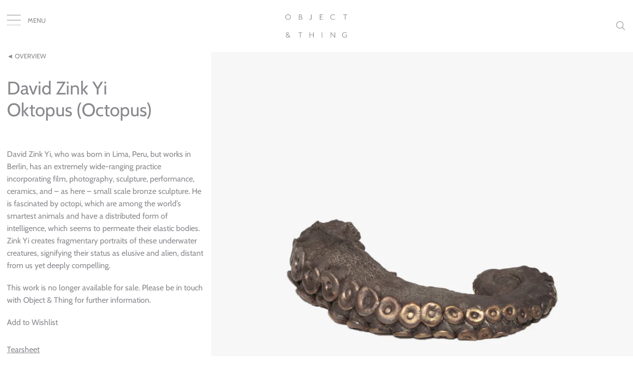

--- FILE ---
content_type: text/html; charset=utf-8
request_url: https://object-thing.com/collections/01/products/hauserdzy01-01
body_size: 23892
content:
<!doctype html>
<html class="no-js" lang="en">
<head>
  
  <!--
    
    
    
    		ERIC WRENN OFFICE
    		ERICWRENNOFFICE.COM
    		
    		JON LUCAS
    		JON-L.COM
    
    
    
  -->

  <meta charset="utf-8">
  <meta http-equiv="X-UA-Compatible" content="IE=edge">
  <meta name="viewport" content="width=device-width,initial-scale=1">

  <meta name="theme-color" content="#ffffff">

  

  <link rel="canonical" href="https://object-thing.com/products/hauserdzy01-01">

  <title>OBJECT & THING | Hauser & Wirth, David Zink Yi</title>

  
  
  <meta name="description" content="OBJECT & THING, founded by Abby Bangser, is a new art and design fair. The first edition will be in Brooklyn with objects also available online.">

  <meta property="og:description" content="OBJECT & THING, founded by Abby Bangser, is a new art and design fair. The first edition will be in Brooklyn with objects also available online." />
  <meta name="keywords" content="object, and, thing, object & thing, new, york">
  
  <link rel="icon" href="https://cdn.shopify.com/s/files/1/0064/1423/7749/files/favicon.png?3413977552520326670" sizes="96x96">
	
	<script async src="https://www.googletagmanager.com/gtag/js?id=UA-133648407-1"></script>
	<script>
	  window.dataLayer = window.dataLayer || [];
	  function gtag(){dataLayer.push(arguments);}
	  gtag('js', new Date());
	
	  gtag('config', 'UA-133648407-1');
	</script>

  <!--<link rel="stylesheet" href="//object-thing.com/cdn/shop/t/2/assets/jquery.mCustomScrollbar.css?v=21454133600868649371555687191">-->
  <link rel="stylesheet" href="https://cdnjs.cloudflare.com/ajax/libs/Swiper/4.5.0/css/swiper.min.css">

  <link href="//object-thing.com/cdn/shop/t/2/assets/theme.scss.css?v=19402381847114065831759252099" rel="stylesheet" type="text/css" media="all" />


  <script>
    window.theme = window.theme || {};
    theme.strings = {
      cartEmpty: "Your cart is currently empty.",
      savingHtml: "You're saving [savings]",
      addToCart: "Add to cart",
      soldOut: "Sold out",
      unavailable: "Unavailable",
      addressError: "Error looking up that address",
      addressNoResults: "No results for that address",
      addressQueryLimit: "You have exceeded the Google API usage limit. Consider upgrading to a \u003ca href=\"https:\/\/developers.google.com\/maps\/premium\/usage-limits\"\u003ePremium Plan\u003c\/a\u003e.",
      authError: "There was a problem authenticating your Google Maps API Key."
    };
    theme.settings = {
      cartType: "drawer",
      moneyFormat: "${{amount}}"
    };
  </script>

 
  
  <script src="https://cdnjs.cloudflare.com/ajax/libs/jquery/3.3.1/jquery.min.js"></script>

  <script src="https://cdnjs.cloudflare.com/ajax/libs/Swiper/4.5.0/js/swiper.min.js"></script>

  <script src="//object-thing.com/cdn/shop/t/2/assets/instastory.js?v=75395983335903223171573493586" ></script>
  <script src="//object-thing.com/cdn/shop/t/2/assets/lazysizes.min.js?v=37531750901115495291555085554" async="async"></script>
  <script src="//object-thing.com/cdn/shop/t/2/assets/fraction.min.js?v=144235818022723270571556570967" async="async"></script>
  

  

  <script src="//object-thing.com/cdn/shop/t/2/assets/vendor.js?v=141188699437036237251555085555" defer="defer"></script>

  <script src="//object-thing.com/cdn/shopifycloud/storefront/assets/themes_support/option_selection-b017cd28.js" defer="defer"></script>

  <script src="//object-thing.com/cdn/shop/t/2/assets/theme.js?v=161623642349278285581555085562" defer="defer"></script>

   <script src="//object-thing.com/cdn/shop/t/2/assets/cookies.js?v=9607349207001725821555085552" defer="defer"></script>
 

  <script src="//object-thing.com/cdn/shop/t/2/assets/scripts.js?v=24825934048794926691648627651" defer="defer"></script>

  <script>window.performance && window.performance.mark && window.performance.mark('shopify.content_for_header.start');</script><meta id="shopify-digital-wallet" name="shopify-digital-wallet" content="/6414237749/digital_wallets/dialog">
<link rel="alternate" type="application/json+oembed" href="https://object-thing.com/products/hauserdzy01-01.oembed">
<script async="async" src="/checkouts/internal/preloads.js?locale=en-US"></script>
<script id="shopify-features" type="application/json">{"accessToken":"f173e67baf9a5ce49f6bf549bf57fdd7","betas":["rich-media-storefront-analytics"],"domain":"object-thing.com","predictiveSearch":true,"shopId":6414237749,"locale":"en"}</script>
<script>var Shopify = Shopify || {};
Shopify.shop = "object-thing.myshopify.com";
Shopify.locale = "en";
Shopify.currency = {"active":"USD","rate":"1.0"};
Shopify.country = "US";
Shopify.theme = {"name":"Object \u0026 Thing v3.0","id":19731742773,"schema_name":"Boundless","schema_version":"8.0.0","theme_store_id":null,"role":"main"};
Shopify.theme.handle = "null";
Shopify.theme.style = {"id":null,"handle":null};
Shopify.cdnHost = "object-thing.com/cdn";
Shopify.routes = Shopify.routes || {};
Shopify.routes.root = "/";</script>
<script type="module">!function(o){(o.Shopify=o.Shopify||{}).modules=!0}(window);</script>
<script>!function(o){function n(){var o=[];function n(){o.push(Array.prototype.slice.apply(arguments))}return n.q=o,n}var t=o.Shopify=o.Shopify||{};t.loadFeatures=n(),t.autoloadFeatures=n()}(window);</script>
<script id="shop-js-analytics" type="application/json">{"pageType":"product"}</script>
<script defer="defer" async type="module" src="//object-thing.com/cdn/shopifycloud/shop-js/modules/v2/client.init-shop-cart-sync_BApSsMSl.en.esm.js"></script>
<script defer="defer" async type="module" src="//object-thing.com/cdn/shopifycloud/shop-js/modules/v2/chunk.common_CBoos6YZ.esm.js"></script>
<script type="module">
  await import("//object-thing.com/cdn/shopifycloud/shop-js/modules/v2/client.init-shop-cart-sync_BApSsMSl.en.esm.js");
await import("//object-thing.com/cdn/shopifycloud/shop-js/modules/v2/chunk.common_CBoos6YZ.esm.js");

  window.Shopify.SignInWithShop?.initShopCartSync?.({"fedCMEnabled":true,"windoidEnabled":true});

</script>
<script>(function() {
  var isLoaded = false;
  function asyncLoad() {
    if (isLoaded) return;
    isLoaded = true;
    var urls = ["https:\/\/chimpstatic.com\/mcjs-connected\/js\/users\/8a9c4596250293147dc538a68\/2ba957d3937c17ae4ad94aea8.js?shop=object-thing.myshopify.com","https:\/\/instafeed.nfcube.com\/cdn\/3a13237e94214a46200392cbfada3689.js?shop=object-thing.myshopify.com"];
    for (var i = 0; i < urls.length; i++) {
      var s = document.createElement('script');
      s.type = 'text/javascript';
      s.async = true;
      s.src = urls[i];
      var x = document.getElementsByTagName('script')[0];
      x.parentNode.insertBefore(s, x);
    }
  };
  if(window.attachEvent) {
    window.attachEvent('onload', asyncLoad);
  } else {
    window.addEventListener('load', asyncLoad, false);
  }
})();</script>
<script id="__st">var __st={"a":6414237749,"offset":-18000,"reqid":"dc93546c-d642-4b46-ba43-4bc0118f2657-1768911256","pageurl":"object-thing.com\/collections\/01\/products\/hauserdzy01-01","u":"4a7f27dd92c4","p":"product","rtyp":"product","rid":1627785592885};</script>
<script>window.ShopifyPaypalV4VisibilityTracking = true;</script>
<script id="captcha-bootstrap">!function(){'use strict';const t='contact',e='account',n='new_comment',o=[[t,t],['blogs',n],['comments',n],[t,'customer']],c=[[e,'customer_login'],[e,'guest_login'],[e,'recover_customer_password'],[e,'create_customer']],r=t=>t.map((([t,e])=>`form[action*='/${t}']:not([data-nocaptcha='true']) input[name='form_type'][value='${e}']`)).join(','),a=t=>()=>t?[...document.querySelectorAll(t)].map((t=>t.form)):[];function s(){const t=[...o],e=r(t);return a(e)}const i='password',u='form_key',d=['recaptcha-v3-token','g-recaptcha-response','h-captcha-response',i],f=()=>{try{return window.sessionStorage}catch{return}},m='__shopify_v',_=t=>t.elements[u];function p(t,e,n=!1){try{const o=window.sessionStorage,c=JSON.parse(o.getItem(e)),{data:r}=function(t){const{data:e,action:n}=t;return t[m]||n?{data:e,action:n}:{data:t,action:n}}(c);for(const[e,n]of Object.entries(r))t.elements[e]&&(t.elements[e].value=n);n&&o.removeItem(e)}catch(o){console.error('form repopulation failed',{error:o})}}const l='form_type',E='cptcha';function T(t){t.dataset[E]=!0}const w=window,h=w.document,L='Shopify',v='ce_forms',y='captcha';let A=!1;((t,e)=>{const n=(g='f06e6c50-85a8-45c8-87d0-21a2b65856fe',I='https://cdn.shopify.com/shopifycloud/storefront-forms-hcaptcha/ce_storefront_forms_captcha_hcaptcha.v1.5.2.iife.js',D={infoText:'Protected by hCaptcha',privacyText:'Privacy',termsText:'Terms'},(t,e,n)=>{const o=w[L][v],c=o.bindForm;if(c)return c(t,g,e,D).then(n);var r;o.q.push([[t,g,e,D],n]),r=I,A||(h.body.append(Object.assign(h.createElement('script'),{id:'captcha-provider',async:!0,src:r})),A=!0)});var g,I,D;w[L]=w[L]||{},w[L][v]=w[L][v]||{},w[L][v].q=[],w[L][y]=w[L][y]||{},w[L][y].protect=function(t,e){n(t,void 0,e),T(t)},Object.freeze(w[L][y]),function(t,e,n,w,h,L){const[v,y,A,g]=function(t,e,n){const i=e?o:[],u=t?c:[],d=[...i,...u],f=r(d),m=r(i),_=r(d.filter((([t,e])=>n.includes(e))));return[a(f),a(m),a(_),s()]}(w,h,L),I=t=>{const e=t.target;return e instanceof HTMLFormElement?e:e&&e.form},D=t=>v().includes(t);t.addEventListener('submit',(t=>{const e=I(t);if(!e)return;const n=D(e)&&!e.dataset.hcaptchaBound&&!e.dataset.recaptchaBound,o=_(e),c=g().includes(e)&&(!o||!o.value);(n||c)&&t.preventDefault(),c&&!n&&(function(t){try{if(!f())return;!function(t){const e=f();if(!e)return;const n=_(t);if(!n)return;const o=n.value;o&&e.removeItem(o)}(t);const e=Array.from(Array(32),(()=>Math.random().toString(36)[2])).join('');!function(t,e){_(t)||t.append(Object.assign(document.createElement('input'),{type:'hidden',name:u})),t.elements[u].value=e}(t,e),function(t,e){const n=f();if(!n)return;const o=[...t.querySelectorAll(`input[type='${i}']`)].map((({name:t})=>t)),c=[...d,...o],r={};for(const[a,s]of new FormData(t).entries())c.includes(a)||(r[a]=s);n.setItem(e,JSON.stringify({[m]:1,action:t.action,data:r}))}(t,e)}catch(e){console.error('failed to persist form',e)}}(e),e.submit())}));const S=(t,e)=>{t&&!t.dataset[E]&&(n(t,e.some((e=>e===t))),T(t))};for(const o of['focusin','change'])t.addEventListener(o,(t=>{const e=I(t);D(e)&&S(e,y())}));const B=e.get('form_key'),M=e.get(l),P=B&&M;t.addEventListener('DOMContentLoaded',(()=>{const t=y();if(P)for(const e of t)e.elements[l].value===M&&p(e,B);[...new Set([...A(),...v().filter((t=>'true'===t.dataset.shopifyCaptcha))])].forEach((e=>S(e,t)))}))}(h,new URLSearchParams(w.location.search),n,t,e,['guest_login'])})(!0,!0)}();</script>
<script integrity="sha256-4kQ18oKyAcykRKYeNunJcIwy7WH5gtpwJnB7kiuLZ1E=" data-source-attribution="shopify.loadfeatures" defer="defer" src="//object-thing.com/cdn/shopifycloud/storefront/assets/storefront/load_feature-a0a9edcb.js" crossorigin="anonymous"></script>
<script data-source-attribution="shopify.dynamic_checkout.dynamic.init">var Shopify=Shopify||{};Shopify.PaymentButton=Shopify.PaymentButton||{isStorefrontPortableWallets:!0,init:function(){window.Shopify.PaymentButton.init=function(){};var t=document.createElement("script");t.src="https://object-thing.com/cdn/shopifycloud/portable-wallets/latest/portable-wallets.en.js",t.type="module",document.head.appendChild(t)}};
</script>
<script data-source-attribution="shopify.dynamic_checkout.buyer_consent">
  function portableWalletsHideBuyerConsent(e){var t=document.getElementById("shopify-buyer-consent"),n=document.getElementById("shopify-subscription-policy-button");t&&n&&(t.classList.add("hidden"),t.setAttribute("aria-hidden","true"),n.removeEventListener("click",e))}function portableWalletsShowBuyerConsent(e){var t=document.getElementById("shopify-buyer-consent"),n=document.getElementById("shopify-subscription-policy-button");t&&n&&(t.classList.remove("hidden"),t.removeAttribute("aria-hidden"),n.addEventListener("click",e))}window.Shopify?.PaymentButton&&(window.Shopify.PaymentButton.hideBuyerConsent=portableWalletsHideBuyerConsent,window.Shopify.PaymentButton.showBuyerConsent=portableWalletsShowBuyerConsent);
</script>
<script data-source-attribution="shopify.dynamic_checkout.cart.bootstrap">document.addEventListener("DOMContentLoaded",(function(){function t(){return document.querySelector("shopify-accelerated-checkout-cart, shopify-accelerated-checkout")}if(t())Shopify.PaymentButton.init();else{new MutationObserver((function(e,n){t()&&(Shopify.PaymentButton.init(),n.disconnect())})).observe(document.body,{childList:!0,subtree:!0})}}));
</script>

<script>window.performance && window.performance.mark && window.performance.mark('shopify.content_for_header.end');</script>

<!-- Facebook Pixel Code -->
<script>
!function(f,b,e,v,n,t,s)
{if(f.fbq)return;n=f.fbq=function(){n.callMethod?
n.callMethod.apply(n,arguments):n.queue.push(arguments)};
if(!f._fbq)f._fbq=n;n.push=n;n.loaded=!0;n.version='2.0';
n.queue=[];t=b.createElement(e);t.async=!0;
t.src=v;s=b.getElementsByTagName(e)[0];
s.parentNode.insertBefore(t,s)}(window,document,'script',
'https://connect.facebook.net/en_US/fbevents.js');
 fbq('init', '319594262062481'); 
fbq('track', 'PageView');
</script>
<noscript>
 <img height="1" width="1" 
src="https://www.facebook.com/tr?id=319594262062481&ev=PageView
&noscript=1"/>
</noscript>
<!-- End Facebook Pixel Code -->

<meta property="og:image" content="https://cdn.shopify.com/s/files/1/0064/1423/7749/products/Oktopus.jpg?v=1556066674" />
<meta property="og:image:secure_url" content="https://cdn.shopify.com/s/files/1/0064/1423/7749/products/Oktopus.jpg?v=1556066674" />
<meta property="og:image:width" content="3000" />
<meta property="og:image:height" content="3000" />
<link href="https://monorail-edge.shopifysvc.com" rel="dns-prefetch">
<script>(function(){if ("sendBeacon" in navigator && "performance" in window) {try {var session_token_from_headers = performance.getEntriesByType('navigation')[0].serverTiming.find(x => x.name == '_s').description;} catch {var session_token_from_headers = undefined;}var session_cookie_matches = document.cookie.match(/_shopify_s=([^;]*)/);var session_token_from_cookie = session_cookie_matches && session_cookie_matches.length === 2 ? session_cookie_matches[1] : "";var session_token = session_token_from_headers || session_token_from_cookie || "";function handle_abandonment_event(e) {var entries = performance.getEntries().filter(function(entry) {return /monorail-edge.shopifysvc.com/.test(entry.name);});if (!window.abandonment_tracked && entries.length === 0) {window.abandonment_tracked = true;var currentMs = Date.now();var navigation_start = performance.timing.navigationStart;var payload = {shop_id: 6414237749,url: window.location.href,navigation_start,duration: currentMs - navigation_start,session_token,page_type: "product"};window.navigator.sendBeacon("https://monorail-edge.shopifysvc.com/v1/produce", JSON.stringify({schema_id: "online_store_buyer_site_abandonment/1.1",payload: payload,metadata: {event_created_at_ms: currentMs,event_sent_at_ms: currentMs}}));}}window.addEventListener('pagehide', handle_abandonment_event);}}());</script>
<script id="web-pixels-manager-setup">(function e(e,d,r,n,o){if(void 0===o&&(o={}),!Boolean(null===(a=null===(i=window.Shopify)||void 0===i?void 0:i.analytics)||void 0===a?void 0:a.replayQueue)){var i,a;window.Shopify=window.Shopify||{};var t=window.Shopify;t.analytics=t.analytics||{};var s=t.analytics;s.replayQueue=[],s.publish=function(e,d,r){return s.replayQueue.push([e,d,r]),!0};try{self.performance.mark("wpm:start")}catch(e){}var l=function(){var e={modern:/Edge?\/(1{2}[4-9]|1[2-9]\d|[2-9]\d{2}|\d{4,})\.\d+(\.\d+|)|Firefox\/(1{2}[4-9]|1[2-9]\d|[2-9]\d{2}|\d{4,})\.\d+(\.\d+|)|Chrom(ium|e)\/(9{2}|\d{3,})\.\d+(\.\d+|)|(Maci|X1{2}).+ Version\/(15\.\d+|(1[6-9]|[2-9]\d|\d{3,})\.\d+)([,.]\d+|)( \(\w+\)|)( Mobile\/\w+|) Safari\/|Chrome.+OPR\/(9{2}|\d{3,})\.\d+\.\d+|(CPU[ +]OS|iPhone[ +]OS|CPU[ +]iPhone|CPU IPhone OS|CPU iPad OS)[ +]+(15[._]\d+|(1[6-9]|[2-9]\d|\d{3,})[._]\d+)([._]\d+|)|Android:?[ /-](13[3-9]|1[4-9]\d|[2-9]\d{2}|\d{4,})(\.\d+|)(\.\d+|)|Android.+Firefox\/(13[5-9]|1[4-9]\d|[2-9]\d{2}|\d{4,})\.\d+(\.\d+|)|Android.+Chrom(ium|e)\/(13[3-9]|1[4-9]\d|[2-9]\d{2}|\d{4,})\.\d+(\.\d+|)|SamsungBrowser\/([2-9]\d|\d{3,})\.\d+/,legacy:/Edge?\/(1[6-9]|[2-9]\d|\d{3,})\.\d+(\.\d+|)|Firefox\/(5[4-9]|[6-9]\d|\d{3,})\.\d+(\.\d+|)|Chrom(ium|e)\/(5[1-9]|[6-9]\d|\d{3,})\.\d+(\.\d+|)([\d.]+$|.*Safari\/(?![\d.]+ Edge\/[\d.]+$))|(Maci|X1{2}).+ Version\/(10\.\d+|(1[1-9]|[2-9]\d|\d{3,})\.\d+)([,.]\d+|)( \(\w+\)|)( Mobile\/\w+|) Safari\/|Chrome.+OPR\/(3[89]|[4-9]\d|\d{3,})\.\d+\.\d+|(CPU[ +]OS|iPhone[ +]OS|CPU[ +]iPhone|CPU IPhone OS|CPU iPad OS)[ +]+(10[._]\d+|(1[1-9]|[2-9]\d|\d{3,})[._]\d+)([._]\d+|)|Android:?[ /-](13[3-9]|1[4-9]\d|[2-9]\d{2}|\d{4,})(\.\d+|)(\.\d+|)|Mobile Safari.+OPR\/([89]\d|\d{3,})\.\d+\.\d+|Android.+Firefox\/(13[5-9]|1[4-9]\d|[2-9]\d{2}|\d{4,})\.\d+(\.\d+|)|Android.+Chrom(ium|e)\/(13[3-9]|1[4-9]\d|[2-9]\d{2}|\d{4,})\.\d+(\.\d+|)|Android.+(UC? ?Browser|UCWEB|U3)[ /]?(15\.([5-9]|\d{2,})|(1[6-9]|[2-9]\d|\d{3,})\.\d+)\.\d+|SamsungBrowser\/(5\.\d+|([6-9]|\d{2,})\.\d+)|Android.+MQ{2}Browser\/(14(\.(9|\d{2,})|)|(1[5-9]|[2-9]\d|\d{3,})(\.\d+|))(\.\d+|)|K[Aa][Ii]OS\/(3\.\d+|([4-9]|\d{2,})\.\d+)(\.\d+|)/},d=e.modern,r=e.legacy,n=navigator.userAgent;return n.match(d)?"modern":n.match(r)?"legacy":"unknown"}(),u="modern"===l?"modern":"legacy",c=(null!=n?n:{modern:"",legacy:""})[u],f=function(e){return[e.baseUrl,"/wpm","/b",e.hashVersion,"modern"===e.buildTarget?"m":"l",".js"].join("")}({baseUrl:d,hashVersion:r,buildTarget:u}),m=function(e){var d=e.version,r=e.bundleTarget,n=e.surface,o=e.pageUrl,i=e.monorailEndpoint;return{emit:function(e){var a=e.status,t=e.errorMsg,s=(new Date).getTime(),l=JSON.stringify({metadata:{event_sent_at_ms:s},events:[{schema_id:"web_pixels_manager_load/3.1",payload:{version:d,bundle_target:r,page_url:o,status:a,surface:n,error_msg:t},metadata:{event_created_at_ms:s}}]});if(!i)return console&&console.warn&&console.warn("[Web Pixels Manager] No Monorail endpoint provided, skipping logging."),!1;try{return self.navigator.sendBeacon.bind(self.navigator)(i,l)}catch(e){}var u=new XMLHttpRequest;try{return u.open("POST",i,!0),u.setRequestHeader("Content-Type","text/plain"),u.send(l),!0}catch(e){return console&&console.warn&&console.warn("[Web Pixels Manager] Got an unhandled error while logging to Monorail."),!1}}}}({version:r,bundleTarget:l,surface:e.surface,pageUrl:self.location.href,monorailEndpoint:e.monorailEndpoint});try{o.browserTarget=l,function(e){var d=e.src,r=e.async,n=void 0===r||r,o=e.onload,i=e.onerror,a=e.sri,t=e.scriptDataAttributes,s=void 0===t?{}:t,l=document.createElement("script"),u=document.querySelector("head"),c=document.querySelector("body");if(l.async=n,l.src=d,a&&(l.integrity=a,l.crossOrigin="anonymous"),s)for(var f in s)if(Object.prototype.hasOwnProperty.call(s,f))try{l.dataset[f]=s[f]}catch(e){}if(o&&l.addEventListener("load",o),i&&l.addEventListener("error",i),u)u.appendChild(l);else{if(!c)throw new Error("Did not find a head or body element to append the script");c.appendChild(l)}}({src:f,async:!0,onload:function(){if(!function(){var e,d;return Boolean(null===(d=null===(e=window.Shopify)||void 0===e?void 0:e.analytics)||void 0===d?void 0:d.initialized)}()){var d=window.webPixelsManager.init(e)||void 0;if(d){var r=window.Shopify.analytics;r.replayQueue.forEach((function(e){var r=e[0],n=e[1],o=e[2];d.publishCustomEvent(r,n,o)})),r.replayQueue=[],r.publish=d.publishCustomEvent,r.visitor=d.visitor,r.initialized=!0}}},onerror:function(){return m.emit({status:"failed",errorMsg:"".concat(f," has failed to load")})},sri:function(e){var d=/^sha384-[A-Za-z0-9+/=]+$/;return"string"==typeof e&&d.test(e)}(c)?c:"",scriptDataAttributes:o}),m.emit({status:"loading"})}catch(e){m.emit({status:"failed",errorMsg:(null==e?void 0:e.message)||"Unknown error"})}}})({shopId: 6414237749,storefrontBaseUrl: "https://object-thing.com",extensionsBaseUrl: "https://extensions.shopifycdn.com/cdn/shopifycloud/web-pixels-manager",monorailEndpoint: "https://monorail-edge.shopifysvc.com/unstable/produce_batch",surface: "storefront-renderer",enabledBetaFlags: ["2dca8a86"],webPixelsConfigList: [{"id":"68550709","eventPayloadVersion":"v1","runtimeContext":"LAX","scriptVersion":"1","type":"CUSTOM","privacyPurposes":["MARKETING"],"name":"Meta pixel (migrated)"},{"id":"92471349","eventPayloadVersion":"v1","runtimeContext":"LAX","scriptVersion":"1","type":"CUSTOM","privacyPurposes":["ANALYTICS"],"name":"Google Analytics tag (migrated)"},{"id":"shopify-app-pixel","configuration":"{}","eventPayloadVersion":"v1","runtimeContext":"STRICT","scriptVersion":"0450","apiClientId":"shopify-pixel","type":"APP","privacyPurposes":["ANALYTICS","MARKETING"]},{"id":"shopify-custom-pixel","eventPayloadVersion":"v1","runtimeContext":"LAX","scriptVersion":"0450","apiClientId":"shopify-pixel","type":"CUSTOM","privacyPurposes":["ANALYTICS","MARKETING"]}],isMerchantRequest: false,initData: {"shop":{"name":"Object \u0026 Thing","paymentSettings":{"currencyCode":"USD"},"myshopifyDomain":"object-thing.myshopify.com","countryCode":"US","storefrontUrl":"https:\/\/object-thing.com"},"customer":null,"cart":null,"checkout":null,"productVariants":[{"price":{"amount":0.0,"currencyCode":"USD"},"product":{"title":"Oktopus (Octopus)","vendor":"Hauser \u0026 Wirth","id":"1627785592885","untranslatedTitle":"Oktopus (Octopus)","url":"\/products\/hauserdzy01-01","type":""},"id":"14294363668533","image":{"src":"\/\/object-thing.com\/cdn\/shop\/products\/Oktopus.jpg?v=1556066674"},"sku":"","title":"Default Title","untranslatedTitle":"Default Title"}],"purchasingCompany":null},},"https://object-thing.com/cdn","fcfee988w5aeb613cpc8e4bc33m6693e112",{"modern":"","legacy":""},{"shopId":"6414237749","storefrontBaseUrl":"https:\/\/object-thing.com","extensionBaseUrl":"https:\/\/extensions.shopifycdn.com\/cdn\/shopifycloud\/web-pixels-manager","surface":"storefront-renderer","enabledBetaFlags":"[\"2dca8a86\"]","isMerchantRequest":"false","hashVersion":"fcfee988w5aeb613cpc8e4bc33m6693e112","publish":"custom","events":"[[\"page_viewed\",{}],[\"product_viewed\",{\"productVariant\":{\"price\":{\"amount\":0.0,\"currencyCode\":\"USD\"},\"product\":{\"title\":\"Oktopus (Octopus)\",\"vendor\":\"Hauser \u0026 Wirth\",\"id\":\"1627785592885\",\"untranslatedTitle\":\"Oktopus (Octopus)\",\"url\":\"\/products\/hauserdzy01-01\",\"type\":\"\"},\"id\":\"14294363668533\",\"image\":{\"src\":\"\/\/object-thing.com\/cdn\/shop\/products\/Oktopus.jpg?v=1556066674\"},\"sku\":\"\",\"title\":\"Default Title\",\"untranslatedTitle\":\"Default Title\"}}]]"});</script><script>
  window.ShopifyAnalytics = window.ShopifyAnalytics || {};
  window.ShopifyAnalytics.meta = window.ShopifyAnalytics.meta || {};
  window.ShopifyAnalytics.meta.currency = 'USD';
  var meta = {"product":{"id":1627785592885,"gid":"gid:\/\/shopify\/Product\/1627785592885","vendor":"Hauser \u0026 Wirth","type":"","handle":"hauserdzy01-01","variants":[{"id":14294363668533,"price":0,"name":"Oktopus (Octopus)","public_title":null,"sku":""}],"remote":false},"page":{"pageType":"product","resourceType":"product","resourceId":1627785592885,"requestId":"dc93546c-d642-4b46-ba43-4bc0118f2657-1768911256"}};
  for (var attr in meta) {
    window.ShopifyAnalytics.meta[attr] = meta[attr];
  }
</script>
<script class="analytics">
  (function () {
    var customDocumentWrite = function(content) {
      var jquery = null;

      if (window.jQuery) {
        jquery = window.jQuery;
      } else if (window.Checkout && window.Checkout.$) {
        jquery = window.Checkout.$;
      }

      if (jquery) {
        jquery('body').append(content);
      }
    };

    var hasLoggedConversion = function(token) {
      if (token) {
        return document.cookie.indexOf('loggedConversion=' + token) !== -1;
      }
      return false;
    }

    var setCookieIfConversion = function(token) {
      if (token) {
        var twoMonthsFromNow = new Date(Date.now());
        twoMonthsFromNow.setMonth(twoMonthsFromNow.getMonth() + 2);

        document.cookie = 'loggedConversion=' + token + '; expires=' + twoMonthsFromNow;
      }
    }

    var trekkie = window.ShopifyAnalytics.lib = window.trekkie = window.trekkie || [];
    if (trekkie.integrations) {
      return;
    }
    trekkie.methods = [
      'identify',
      'page',
      'ready',
      'track',
      'trackForm',
      'trackLink'
    ];
    trekkie.factory = function(method) {
      return function() {
        var args = Array.prototype.slice.call(arguments);
        args.unshift(method);
        trekkie.push(args);
        return trekkie;
      };
    };
    for (var i = 0; i < trekkie.methods.length; i++) {
      var key = trekkie.methods[i];
      trekkie[key] = trekkie.factory(key);
    }
    trekkie.load = function(config) {
      trekkie.config = config || {};
      trekkie.config.initialDocumentCookie = document.cookie;
      var first = document.getElementsByTagName('script')[0];
      var script = document.createElement('script');
      script.type = 'text/javascript';
      script.onerror = function(e) {
        var scriptFallback = document.createElement('script');
        scriptFallback.type = 'text/javascript';
        scriptFallback.onerror = function(error) {
                var Monorail = {
      produce: function produce(monorailDomain, schemaId, payload) {
        var currentMs = new Date().getTime();
        var event = {
          schema_id: schemaId,
          payload: payload,
          metadata: {
            event_created_at_ms: currentMs,
            event_sent_at_ms: currentMs
          }
        };
        return Monorail.sendRequest("https://" + monorailDomain + "/v1/produce", JSON.stringify(event));
      },
      sendRequest: function sendRequest(endpointUrl, payload) {
        // Try the sendBeacon API
        if (window && window.navigator && typeof window.navigator.sendBeacon === 'function' && typeof window.Blob === 'function' && !Monorail.isIos12()) {
          var blobData = new window.Blob([payload], {
            type: 'text/plain'
          });

          if (window.navigator.sendBeacon(endpointUrl, blobData)) {
            return true;
          } // sendBeacon was not successful

        } // XHR beacon

        var xhr = new XMLHttpRequest();

        try {
          xhr.open('POST', endpointUrl);
          xhr.setRequestHeader('Content-Type', 'text/plain');
          xhr.send(payload);
        } catch (e) {
          console.log(e);
        }

        return false;
      },
      isIos12: function isIos12() {
        return window.navigator.userAgent.lastIndexOf('iPhone; CPU iPhone OS 12_') !== -1 || window.navigator.userAgent.lastIndexOf('iPad; CPU OS 12_') !== -1;
      }
    };
    Monorail.produce('monorail-edge.shopifysvc.com',
      'trekkie_storefront_load_errors/1.1',
      {shop_id: 6414237749,
      theme_id: 19731742773,
      app_name: "storefront",
      context_url: window.location.href,
      source_url: "//object-thing.com/cdn/s/trekkie.storefront.cd680fe47e6c39ca5d5df5f0a32d569bc48c0f27.min.js"});

        };
        scriptFallback.async = true;
        scriptFallback.src = '//object-thing.com/cdn/s/trekkie.storefront.cd680fe47e6c39ca5d5df5f0a32d569bc48c0f27.min.js';
        first.parentNode.insertBefore(scriptFallback, first);
      };
      script.async = true;
      script.src = '//object-thing.com/cdn/s/trekkie.storefront.cd680fe47e6c39ca5d5df5f0a32d569bc48c0f27.min.js';
      first.parentNode.insertBefore(script, first);
    };
    trekkie.load(
      {"Trekkie":{"appName":"storefront","development":false,"defaultAttributes":{"shopId":6414237749,"isMerchantRequest":null,"themeId":19731742773,"themeCityHash":"13759518069950349575","contentLanguage":"en","currency":"USD","eventMetadataId":"a63be2b1-6782-4955-a573-984b519c2d2f"},"isServerSideCookieWritingEnabled":true,"monorailRegion":"shop_domain","enabledBetaFlags":["65f19447"]},"Session Attribution":{},"S2S":{"facebookCapiEnabled":false,"source":"trekkie-storefront-renderer","apiClientId":580111}}
    );

    var loaded = false;
    trekkie.ready(function() {
      if (loaded) return;
      loaded = true;

      window.ShopifyAnalytics.lib = window.trekkie;

      var originalDocumentWrite = document.write;
      document.write = customDocumentWrite;
      try { window.ShopifyAnalytics.merchantGoogleAnalytics.call(this); } catch(error) {};
      document.write = originalDocumentWrite;

      window.ShopifyAnalytics.lib.page(null,{"pageType":"product","resourceType":"product","resourceId":1627785592885,"requestId":"dc93546c-d642-4b46-ba43-4bc0118f2657-1768911256","shopifyEmitted":true});

      var match = window.location.pathname.match(/checkouts\/(.+)\/(thank_you|post_purchase)/)
      var token = match? match[1]: undefined;
      if (!hasLoggedConversion(token)) {
        setCookieIfConversion(token);
        window.ShopifyAnalytics.lib.track("Viewed Product",{"currency":"USD","variantId":14294363668533,"productId":1627785592885,"productGid":"gid:\/\/shopify\/Product\/1627785592885","name":"Oktopus (Octopus)","price":"0.00","sku":"","brand":"Hauser \u0026 Wirth","variant":null,"category":"","nonInteraction":true,"remote":false},undefined,undefined,{"shopifyEmitted":true});
      window.ShopifyAnalytics.lib.track("monorail:\/\/trekkie_storefront_viewed_product\/1.1",{"currency":"USD","variantId":14294363668533,"productId":1627785592885,"productGid":"gid:\/\/shopify\/Product\/1627785592885","name":"Oktopus (Octopus)","price":"0.00","sku":"","brand":"Hauser \u0026 Wirth","variant":null,"category":"","nonInteraction":true,"remote":false,"referer":"https:\/\/object-thing.com\/collections\/01\/products\/hauserdzy01-01"});
      }
    });


        var eventsListenerScript = document.createElement('script');
        eventsListenerScript.async = true;
        eventsListenerScript.src = "//object-thing.com/cdn/shopifycloud/storefront/assets/shop_events_listener-3da45d37.js";
        document.getElementsByTagName('head')[0].appendChild(eventsListenerScript);

})();</script>
  <script>
  if (!window.ga || (window.ga && typeof window.ga !== 'function')) {
    window.ga = function ga() {
      (window.ga.q = window.ga.q || []).push(arguments);
      if (window.Shopify && window.Shopify.analytics && typeof window.Shopify.analytics.publish === 'function') {
        window.Shopify.analytics.publish("ga_stub_called", {}, {sendTo: "google_osp_migration"});
      }
      console.error("Shopify's Google Analytics stub called with:", Array.from(arguments), "\nSee https://help.shopify.com/manual/promoting-marketing/pixels/pixel-migration#google for more information.");
    };
    if (window.Shopify && window.Shopify.analytics && typeof window.Shopify.analytics.publish === 'function') {
      window.Shopify.analytics.publish("ga_stub_initialized", {}, {sendTo: "google_osp_migration"});
    }
  }
</script>
<script
  defer
  src="https://object-thing.com/cdn/shopifycloud/perf-kit/shopify-perf-kit-3.0.4.min.js"
  data-application="storefront-renderer"
  data-shop-id="6414237749"
  data-render-region="gcp-us-central1"
  data-page-type="product"
  data-theme-instance-id="19731742773"
  data-theme-name="Boundless"
  data-theme-version="8.0.0"
  data-monorail-region="shop_domain"
  data-resource-timing-sampling-rate="10"
  data-shs="true"
  data-shs-beacon="true"
  data-shs-export-with-fetch="true"
  data-shs-logs-sample-rate="1"
  data-shs-beacon-endpoint="https://object-thing.com/api/collect"
></script>
</head>

<body id="oktopus-octopus" class="template-product" >


  <div id="SearchDrawer" class="search-bar drawer drawer--top">
    <div class="search-bar__table">
      <form action="/search" method="get" class="search-bar__table-cell search-bar__form" role="search">
        <div class="search-bar__table">
          <div class="search-bar__table-cell search-bar__icon-cell">
            <button type="submit" class="search-bar__icon-button search-bar__submit">
               <img src="//object-thing.com/cdn/shop/t/2/assets/search.svg?v=94202770169944803201555085554" aria-hidden="true" alt="Search Icon" style="width:18px"/>
            </button>
          </div>
          <div class="search-bar__table-cell">
            <input type="search" id="SearchInput" name="q" value="" placeholder="Search Object & Thing" aria-label="Search our store" class="search-bar__input">
          </div>
        </div>
      </form>
     <!--  <div class="search-bar__table-cell text-right">
        <button type="button" class="search-bar__icon-button search-bar__close js-drawer-close">
          <span class="icon icon-x" aria-hidden="true"></span>
          <span class="icon__fallback-text">close (esc)</span>
        </button>
      </div> -->
    </div>
  </div>
  <div id="NavDrawer" class="drawer drawer--left">
  <div id="shopify-section-sidebar-menu" class="shopify-section sidebar-menu-section"><div class="drawer__header" data-section-id="sidebar-menu" data-section-type="sidebar-menu-section">
  <!-- <div  style="vertical-align:top;"> -->
    <button type="button" class="drawer__close-button js-drawer-close">
      <!-- <span class="icon icon-x" aria-hidden="true"></span> -->
       <img src="//object-thing.com/cdn/shop/t/2/assets/close.svg?v=52874339730659298271555085552" aria-hidden="true" alt="Close Icon" style="width:25px"/>
      <span class="icon__fallback-text">Close menu</span>
    </button>
  <!-- </div> -->

  <div class="grid__item one-half medium-up--one-sixth text-right sidebar-icons"
  style="position: absolute;top: 0;right: 0;margin: 19px;">
      
    <div style="display:none">
      

      <a href="/account">
        <h5 class="icon">Log In</h5>
      </a>
      
      <h5 class="icon">
        &ensp;|&ensp;
      </h5>

      <a href="/account/register">
        <h5 class="icon">Sign Up</h5>
      </a>
      
      
      
    </div>
    
  </div>

</div>
<div class="drawer__inner">

 <div class="grid__item one-third medium-up--one-sixth text-right sidebar-icons"
  style="position: absolute;bottom: 0;right: 0;margin: 19px;">
      
    <div class="icons" style="display:none">

      <a href="/search">
        <img src="//object-thing.com/cdn/shop/t/2/assets/search.svg?v=94202770169944803201555085554" aria-hidden="true" alt="Search Icon" style="width:18px"/>
        <!-- <span class="icon__fallback-text">Search</span> -->
      </a>

       <a href="#swym-wishlist" class="swym-wishlist">
        <img src="//object-thing.com/cdn/shop/t/2/assets/heart.svg?v=68899487197066260871555085552" aria-hidden="true" alt="Wishlist Icon" style="width:18px"/>
        <!-- <span class="icon__fallback-text">Search</span> -->
      </a>
     
      <a href="/cart" class="shadow">
        <!-- <span class="icon icon-cart" aria-hidden="true"></span> -->
        <img src="//object-thing.com/cdn/shop/t/2/assets/cart.svg?v=134148162061693256351555085551" aria-hidden="true" alt="Cart Icon" style="width:25px"/>
        <!-- <span class="icon__fallback-text">Cart</span> -->
      </a>
    </div>
    
  </div>

  <ul class="drawer-nav">
    
      
      
        <li class="drawer-nav__item">
          <a href="/pages/a-summer-arrangement-object-thing-at-longhouse" class="drawer-nav__link h3">At LongHouse</a>
        </li>
      
    
      
      
        

        

        <li class="drawer-nav__item" aria-haspopup="true">
          <div class="drawer-nav__has-sublist">
            <a href="/pages/at-the-rose-house" class="drawer-nav__link h3 ">Past Exhibitions</a>
            <div class="drawer-nav__toggle">
              <button type="button" class="drawer-nav__toggle-button" aria-expanded="false" aria-label="Past Exhibitions Menu" aria-controls="Submenu-2">
                <span class="icon icon-plus" aria-hidden="true"></span>
              </button>
            </div>
          </div>
          <ul class="drawer-nav__sublist" id="Submenu-2">
            
              
                <li class="drawer-nav__item">
                  <a href="/pages/at-the-rose-house" class="drawer-nav__link h4">At The Rose House</a>
                </li>
              
            
              
                <li class="drawer-nav__item">
                  <a href="/pages/madoo" class="drawer-nav__link h4">At Madoo</a>
                </li>
              
            
              
                <li class="drawer-nav__item">
                  <a href="/pages/luss-house" class="drawer-nav__link h4">At The Luss House</a>
                </li>
              
            
              
                <li class="drawer-nav__item">
                  <a href="/pages/stone-barns-center" class="drawer-nav__link h4">The Gallery at Stone Barns</a>
                </li>
              
            
              
                <li class="drawer-nav__item">
                  <a href="/pages/at-the-noyes-house" class="drawer-nav__link h4">At The Noyes House</a>
                </li>
              
            
              
                <li class="drawer-nav__item">
                  <a href="/pages/independent" class="drawer-nav__link h4">Independent Art Fair</a>
                </li>
              
            
              
                <li class="drawer-nav__item">
                  <a href="/pages/2019" class="drawer-nav__link h4">99 Scott</a>
                </li>
              
            
          </ul>
        </li>
      
    
      
      
        <li class="drawer-nav__item">
          <a href="/pages/about" class="drawer-nav__link h3">About</a>
        </li>
      
    

    <li class="drawer-nav__spacer"></li>

    <!--   
    
      
        <li class="drawer-nav__item drawer-nav__item--secondary">
          <a href="/account/login" id="customer_login_link">Log in</a>
        </li>
        <li class="drawer-nav__item drawer-nav__item--secondary">
          <a href="/account/register" id="customer_register_link">Create account</a>
        </li>
      
     
    -->

    

  <li class="drawer-nav__item drawer-nav__item--secondary">
      
    </li>
  </ul>
<!-- 
  <ul class="list--inline social-icons social-icons--drawer">
    
    
    
    
    
      <li>
        <a href="https://www.instagram.com/object_thing/" title="Object &amp; Thing on Instagram">
          <span class="icon icon-instagram" aria-hidden="true"></span>
          <span class="visually-hidden">Instagram</span>
        </a>
      </li>
    
    
    
    
    
    
  </ul>
 -->


</div>




</div>
  </div>
  <div id="CartDrawer" class="drawer drawer--right drawer--has-fixed-footer">
    <div class="drawer__header">
      <div class="drawer__close">
        <button type="button" class="drawer__close-button js-drawer-close">
          <img src="//object-thing.com/cdn/shop/t/2/assets/close.svg?v=52874339730659298271555085552" aria-hidden="true" alt="Close Icon" style="width:14px"/>
          <!-- <span class="icon icon-x" aria-hidden="true"></span>
          <span class="icon__fallback-text">Close cart</span> -->
        </button>
      </div>
    </div>
    <div class="drawer__inner">
      <div id="CartContainer">
      </div>
    </div>
  </div>

  <div id="PageContainer">
    <div id="shopify-section-announcement-bar" class="shopify-section">




</div>

    <div class="site-header-wrapper">
      <div class="site-header-container">
        <div id="shopify-section-header" class="shopify-section header-section"><style>
  .site-header__logo img {
    max-width:125px;
   /* max-width: 180px;*/
  }
  @media screen and (max-width: 749px) {
    .site-header__logo img {
      max-width: 100%;
    }
  }
</style>

<header class="site-header" role="banner" data-section-id="header" data-section-type="header-section">
  <div class="grid grid--no-gutters grid--table site-header__inner"
  style="padding:0 14px;">
    <div class="grid__item one-third medium-up--one-sixth menu-icon"
    >
      <button type="button" class="site-header__link text-link site-header__toggle-nav js-drawer-open-left">
        <!-- <span class="icon icon-hamburger" aria-hidden="true"></span> -->
          <img src="//object-thing.com/cdn/shop/t/2/assets/menu.svg?v=88941439945906150051555085554?2" aria-hidden="true" alt="Menu Icon" style="width:28px;"/>
          <h5 class="menu-text">
            MENU
          </h5>
        <!-- <span class="icon__fallback-text">Menu</span> -->
      </button>
    </div>
    <div class="grid__item one-third medium-up--two-thirds">
      <div class="site-header__logo h1" itemscope itemtype="http://schema.org/Organization"><a href="/" itemprop="url" class="site-header__logo-link">
              
              <img class="site-header__logo-image" src="//object-thing.com/cdn/shop/files/object-thing_180x_f35cd6c4-c041-40b2-8846-f42af0700492_180x.png?v=1613705871"
              srcset="//object-thing.com/cdn/shop/files/object-thing_180x_f35cd6c4-c041-40b2-8846-f42af0700492_180x.png?v=1613705871 1x, //object-thing.com/cdn/shop/files/object-thing_180x_f35cd6c4-c041-40b2-8846-f42af0700492_180x@2x.png?v=1613705871 2x" alt="Object &amp; Thing" itemprop="logo">
            </a></div>
    </div>

    <div class="grid__item one-third medium-up--one-sixth text-right header-icons">
      
    <div style="display:none;">
      

    <a href="/account" >
        <h5 class="icon">Log In</h5>
      </a>
      
      <h5 class="icon">
        &ensp;|&ensp;
      </h5>

      

      <a href="/account/register" >
        <h5 class="icon">Sign Up</h5>
      </a>
      
      
    </div>
    <div class="icons">

      <a href="/search" class="site-header__link site-header__search js-drawer-open-top">
        <img src="//object-thing.com/cdn/shop/t/2/assets/search.svg?v=94202770169944803201555085554" aria-hidden="true" alt="Search Icon" style="width:18px"/>
        <!-- <span class="icon__fallback-text">Search</span> -->
      </a>

      <a href="#swym-wishlist" class="swym-wishlist" style="display:none">

        <img src="//object-thing.com/cdn/shop/t/2/assets/heart.svg?v=68899487197066260871555085552" aria-hidden="true" alt="Wishlist Icon" focusable="false" role="presentation" style="width:18px"/>
      </a> 
     
     <a href="/cart" class="shadow site-header__link site-header__cart cart-link js-drawer-open-right">
        <img src="//object-thing.com/cdn/shop/t/2/assets/cart.svg?v=134148162061693256351555085551" aria-hidden="true" alt="Cart Icon" style="width:25px"/>
      </a> 
    </div>
  </div>
</div>


</header>



</div>

        <div class="action-area"></div>
      </div>
    </div>

    <main class="main-content" role="main">
      



          


<div id="shopify-section-product-template" class="shopify-section"><div class="noprint" itemscope itemtype="http://schema.org/Product" data-section-id="product-template" data-section-type="product" data-history-state>

  
  

  
  

  
  
  
  

  <meta itemprop="url" content="https://object-thing.com/products/hauserdzy01-01">
  <meta itemprop="image" content="//object-thing.com/cdn/shop/products/Oktopus_grande.jpg?v=1556066674">
  <meta itemprop="name" content="Oktopus (Octopus)">

  <div class="product grid grid--uniform grid--no-gutters" itemprop="offers" itemscope itemtype="http://schema.org/Offer" class="noprint">

    

    

    
    

    
      <div class="product__photo grid__item  medium-up--hide">
        
          
          <div data-image-id="5004338757685" class="product__photo--single product__photo--variant-wrapper
          
            
          " style="padding-top:100.0%;">
            <img class="product__photo--variant lazyload"

              src="//object-thing.com/cdn/shop/products/Oktopus_300x.jpg?v=1556066674"
              data-src="//object-thing.com/cdn/shop/products/Oktopus_{width}x.jpg?v=1556066674"
              data-widths="[360, 540, 720, 900, 1080, 1296, 1512, 1728, 1944, 2048, 4472]"
              data-aspectratio="1.0"
              data-sizes="auto"
              alt="Oktopus (Octopus)">
          </div>
        

        <noscript>
          <img class="product__photo--variant" src="//object-thing.com/cdn/shop/products/Oktopus_2048x2048.jpg?v=1556066674" alt="">
        </noscript>
      </div>

      
      

      

      
        
          
        
      

    

    <div class="product__details grid__item medium-up--one-third" 
    style="padding:0px 14px;">
      <div class="grid grid--no-gutters product__details-content">
        <div class="grid__item ">
        
        <a href="https://object-thing.com/collections/edition-ind01/" class="small--hide overview">
          <h5 style="margin-bottom: 35px;text-transform: uppercase;">
            ◄ Overview
          </h5>
        </a>

          
          
          <h2>
            David Zink Yi
          </h2>
          
          <h2 itemprop="name" style="margin-bottom: 35px;">

            

            	Oktopus (Octopus)
         
            

            
          </h2>
          
          <div class="grid__item">
            
            <div class="product-single__description rte" itemprop="description">
              <p>
                <p>David Zink Yi, who was born in Lima, Peru, but works in Berlin, has an extremely wide-ranging practice incorporating film, photography, sculpture, performance, ceramics, and – as here – small scale bronze sculpture. He is fascinated by octopi, which are among the world’s smartest animals and have a distributed form of intelligence, which seems to permeate their elastic bodies. Zink Yi creates fragmentary portraits of these underwater creatures, signifying their status as elusive and alien, distant from us yet deeply compelling.</p>
              </p>
              <div id="globo-bought-together"></div>
            </div>
            
          </div><form method="post" action="/cart/add" id="AddToCartForm-product-template" accept-charset="UTF-8" class="product__form--add-to-cart
" enctype="multipart/form-data"><input type="hidden" name="form_type" value="product" /><input type="hidden" name="utf8" value="✓" />
            
            <select name="id" id="ProductSelect-product-template">
              
                <option  selected="selected"   disabled="disabled"  value="14294363668533" data-sku="">Default Title - Sold out</option>
              
            </select>



            




            

            
          
          
          	  
          
      
<div class="product-single__errors"></div>
          
      
          
      	<p> 
      		This work is no longer available for sale. Please be in touch with Object & Thing for further information.
      	</p>

      
          

        <p class="pointer" data-swaction="addToWishlist" data-product-id="1627785592885">Add to Wishlist</p>
   
          <style>
            
            .swym-wishlist-button-bar{
            	display:none!important;
            }
            
          </style>
          

   
<div id="shadow" >
  

    
      <button type="button" class="btn btn--add-to-cart btn--disabled" disabled="disabled">
        Sold
      </button>
    

    
    

  
  </div>


          <input type="hidden" name="product-id" value="1627785592885" /><input type="hidden" name="section-id" value="product-template" /></form>
        </div>
      </div>
      
        <div class="grid__item medium-up--one-whole small--one-whole hide--print"
          style="margin-bottom: 28px;"
          onclick="window.print()">
            <p class="pointer" style="text-decoration: underline;margin: 0;">Tearsheet</p>
        </div>


      
      <div class="grid__item">

        
          <div class="grid__item medium-up--one-half small--one-whole"
          style="margin-bottom: 28px;">
            <h5 style="text-transform: uppercase;">Artist</h5>
            <h5>David Zink Yi</h5>
          </div>
        
        
          <div class="grid__item medium-up--one-half small--one-whole"
          style="margin-bottom: 28px;">
            <h5 style="text-transform: uppercase;">Material</h5>
            <h5>Neusilber, edition 3/6 + 3 AP</h5>
          </div>
        
        
          <div class="grid__item medium-up--one-half small--one-whole"
          style="margin-bottom: 28px;">
            <h5 style="text-transform: uppercase;">Contributing Gallery</h5>
            <h5>Hauser & Wirth</h5>
          </div>
        
        
          <div class="grid__item medium-up--one-half small--one-whole"
          style="margin-bottom: 28px;">
            <h5 style="text-transform: uppercase;">Date</h5>
            <h5>2011</h5>
          </div>
        




        <div class="grid__item medium-up--one-whole small--one-whole"
          style="margin-bottom: 28px;">
            <h5 style="text-transform: uppercase;">Dimensions</h5>
          
          	
            <h5 id="inches" 
              data-height="3.875"
              data-width="16.875"
              data-depth="10.25"
              >
              3.875 in
               ×  
              16.875 in
               ×  
              10.25 in
            </h5>
            <h5
              id="cm" 
              data-height="9.8425"
              data-width="42.8625"
              data-depth="26.035">
              9.8425 cm
               ×  
              42.8625 cm
               ×  
              26.035 cm
            </h5>
          	
          
            <h5>
              
            </h5>
            

        </div>


        <script type="text/javascript">

          var height = $("h5#inches").attr("data-height");
          var width = $("h5#inches").attr("data-width");
          var depth = $("h5#inches").attr("data-depth");

          var x = new Fraction(height);
          var h = x.toFraction(true);

          var x = new Fraction(width);
          var w = x.toFraction(true);

          var x = new Fraction(depth);
          var d = x.toFraction(true);

          $("h5#inches").html(h + "in × " + w + "in × "+ d +"in");

          var height = $("h5#cm").attr("data-height");
          var width = $("h5#cm").attr("data-width");
          var depth = $("h5#cm").attr("data-depth");

          var x = new Fraction(height);
          var h = x.toFraction(true);

          var x = new Fraction(width);
          var w = x.toFraction(true);

          var x = new Fraction(depth);
          var d = x.toFraction(true);

          $("h5#cm").html(h + "cm × " + w + "cm × "+ d + "cm");

        </script>

         

        <div class="grid__item medium-up--one-half small--one-whole shadow"
          style="margin-bottom: 35px;">
          <!-- <a href="../pages/shipping-returns" style="text-decoration: underline;"> -->
            <h5>
              

              

              <a target="_blank" href="https://object-thing.com/pages/shipping-returns" style="text-decoration: underline;">
                Shipping and Returns
              </a>


              

              
              

              <br>

            </h5>
           


          <!-- </a> -->
          
        </div>



 
        <div class="grid__item medium-up--one-half small--one-whole"
          style="margin-bottom: 35px;">

          
            <!-- /snippets/social-sharing.liquid -->
<div class="social-sharing" data-permalink="" style="text-transform: uppercase;">

  <h5 class="share pointer">
    SHARE
  </h5>

  <div style="display:none">

  
    <a target="_blank" href="//www.facebook.com/sharer.php?u=https://object-thing.com/products/hauserdzy01-01" class="share-facebook" title="Share on Facebook">
      <!-- <span class="icon icon-facebook" aria-hidden="true"></span> -->
      <h5 class="share-title" aria-hidden="true">Facebook</h5>
      <span class="visually-hidden">Share on Facebook</span>
    </a>
  

  
    <a target="_blank" href="//twitter.com/share?text=Oktopus%20(Octopus)&amp;url=https://object-thing.com/products/hauserdzy01-01" class="share-twitter" title="Tweet on Twitter">
      <!-- <span class="icon icon-twitter" aria-hidden="true"></span> -->
      <h5 class="share-title" aria-hidden="true">Tweet</h5>
      <span class="visually-hidden">Tweet on Twitter</span>
    </a>
  

  
    <a target="_blank" href="http://pinterest.com/pin/create/button/?url=https://object-thing.com/products/hauserdzy01-01&amp;media=//object-thing.com/cdn/shop/products/Oktopus_1024x1024.jpg?v=1556066674&amp;description=Oktopus%20(Octopus)" class="share-pinterest" title="Pin on Pinterest">
      <!-- <span class="icon icon-pinterest" aria-hidden="true"></span> -->
      <h5 class="share-title" aria-hidden="true">Pin it</h5>
      <span class="visually-hidden">Pin on Pinterest</span>
    </a>
  
  </div>
</div>
          

        </div>
        
        
         <div class="grid__item medium-up--one-half small--one-whole"
          style="margin-bottom: 35px;clear: both;">


          <a href="mailto: info@object-thing.com"
          style="text-decoration: underline;clear:both;display:block;">
            <h5>
              Contact Customer Service
            </h5>
          </a>

        </div>


      


          <div class="grid__item medium-up--one-half small--one-whole"
          style="margin-bottom: 28px;">
            
            <h5 style="text-transform: uppercase;">ID</h5>
            
            <h5>
            
        		
      		
        		
      		
        		
      		
        		
      		
        		
      		
            
            
            </h5>
            
            
          </div>

        

        <div class="grid__item medium-up--one-half small--one-whole"
          style="margin-bottom: 35px;clear: both;">
          <h6 class="caption">Image credit: Photography by Thomas Müller</h6>
        </div>

    </div>

    
    
</div>
  <!-- Medium-Up -->
  <div class="product__photos grid__item medium-up--two-thirds small--hide"
  style="float:right;">
    
        <div class="product__photo grid__item medium-up--one-whole">
          <noscript>
            <img src="//object-thing.com/cdn/shop/products/Oktopus_2048x2048.jpg?v=1556066674" alt="Oktopus (Octopus)">
          </noscript>
          
          <div class="product__photo--single" style="padding-top:100.0%;">
            <img class="lazyload"
              src="//object-thing.com/cdn/shop/products/Oktopus_300x.jpg?v=1556066674"
              data-src="//object-thing.com/cdn/shop/products/Oktopus_{width}x.jpg?v=1556066674"
              data-widths="[360, 540, 720, 900, 1080, 1296, 1512, 1728, 1944, 2048, 4472]"
              data-aspectratio="1.0"
              data-sizes="auto"
              alt="Oktopus (Octopus)">
          </div>
        </div>
    
  </div>
    
    
  </div>
<!--   
  <div class="back-button grid">
    <div class="grid__item"></div>
      <a href="/collections/01" class="btn back-button__link">
        <span class="icon icon-arrow-left" aria-hidden="true"></span>
        <span>edition-01</span>
      </a>
  </div> 
-->
  </div>
</div>


  <script type="application/json" id="ProductJson-product-template">
    {"id":1627785592885,"title":"Oktopus (Octopus)","handle":"hauserdzy01-01","description":"\u003cp\u003eDavid Zink Yi, who was born in Lima, Peru, but works in Berlin, has an extremely wide-ranging practice incorporating film, photography, sculpture, performance, ceramics, and – as here – small scale bronze sculpture. He is fascinated by octopi, which are among the world’s smartest animals and have a distributed form of intelligence, which seems to permeate their elastic bodies. Zink Yi creates fragmentary portraits of these underwater creatures, signifying their status as elusive and alien, distant from us yet deeply compelling.\u003c\/p\u003e","published_at":"2019-04-23T14:56:44-04:00","created_at":"2019-04-23T14:56:44-04:00","vendor":"Hauser \u0026 Wirth","type":"","tags":["Artist_David Zink Yi","Gallery_Hauser \u0026 Wirth","Material_Metal","Period_2010s","Price_Group 4"],"price":0,"price_min":0,"price_max":0,"available":false,"price_varies":false,"compare_at_price":null,"compare_at_price_min":0,"compare_at_price_max":0,"compare_at_price_varies":false,"variants":[{"id":14294363668533,"title":"Default Title","option1":"Default Title","option2":null,"option3":null,"sku":"","requires_shipping":true,"taxable":true,"featured_image":null,"available":false,"name":"Oktopus (Octopus)","public_title":null,"options":["Default Title"],"price":0,"weight":0,"compare_at_price":null,"inventory_management":"shopify","barcode":"0","requires_selling_plan":false,"selling_plan_allocations":[]}],"images":["\/\/object-thing.com\/cdn\/shop\/products\/Oktopus.jpg?v=1556066674"],"featured_image":"\/\/object-thing.com\/cdn\/shop\/products\/Oktopus.jpg?v=1556066674","options":["Title"],"media":[{"alt":null,"id":1756050653237,"position":1,"preview_image":{"aspect_ratio":1.0,"height":3000,"width":3000,"src":"\/\/object-thing.com\/cdn\/shop\/products\/Oktopus.jpg?v=1556066674"},"aspect_ratio":1.0,"height":3000,"media_type":"image","src":"\/\/object-thing.com\/cdn\/shop\/products\/Oktopus.jpg?v=1556066674","width":3000}],"requires_selling_plan":false,"selling_plan_groups":[],"content":"\u003cp\u003eDavid Zink Yi, who was born in Lima, Peru, but works in Berlin, has an extremely wide-ranging practice incorporating film, photography, sculpture, performance, ceramics, and – as here – small scale bronze sculpture. He is fascinated by octopi, which are among the world’s smartest animals and have a distributed form of intelligence, which seems to permeate their elastic bodies. Zink Yi creates fragmentary portraits of these underwater creatures, signifying their status as elusive and alien, distant from us yet deeply compelling.\u003c\/p\u003e"}
  </script>


<!-- Related Products -->


<div class="swiper-container-zoom" style="
visibility: hidden;
position: fixed;
top:0;left:0;
width:100%;
height:100vh;
background:white;
z-index: 9;
">

<img class="close pointer"
style="position: absolute;top:0;right:0;z-index: 10;width: 50px;margin:21px;" src="//object-thing.com/cdn/shop/t/2/assets/close-blue.svg?v=343706879174570991555957378" alt="Close Icon">

  <div class="swiper-wrapper">
    
      <div class="swiper-slide">
        <div class="swiper-zoom-container">
            <img src="//object-thing.com/cdn/shop/products/Oktopus_1024x1024.jpg?v=1556066674" alt="Oktopus (Octopus)">
        </div>
      </div>
    
  </div>

  <!--  
  <div class="swiper-button-prev"></div>
  <div class="swiper-button-next"></div> 
  -->

</div>

<div class="print" style="display:none;max-width:65%;margin:0 auto;overflow: visible;height:850px;">
  
<img src="//object-thing.com/cdn/shop/t/2/assets/object-thing.svg?v=80763601721807245751555085554" aria-hidden="true"
style="position: absolute;top:-80px;left:50%;margin-left:-50px;width:100px;"/>

  
  
    <img src="//object-thing.com/cdn/shop/products/Oktopus_1024x1024.jpg?v=1556066674" alt="Oktopus (Octopus)">
  

  <div class="print-header"
  style="padding-left:14px;padding-top:14px;">

        
          
            David Zink Yi<br>
          
        
        
    	
    	Oktopus (Octopus), 2011<br>
    	
    
    	
    
    	
            <h5 id="inches" 
              data-height="3.875"
              data-width="16.875"
              data-depth="10.25"
              >
              3.875 in
               ×  
              16.875 in
               ×  
              10.25 in
            </h5>
          	
          
            <h5>
              
            </h5>
 
        
    	
          
            Neusilber, edition 3/6 + 3 AP<br>
          
        
        
          
            Hauser & Wirth<br>
          
        
    	$0
      </div>
      <p>
        <p>David Zink Yi, who was born in Lima, Peru, but works in Berlin, has an extremely wide-ranging practice incorporating film, photography, sculpture, performance, ceramics, and – as here – small scale bronze sculpture. He is fascinated by octopi, which are among the world’s smartest animals and have a distributed form of intelligence, which seems to permeate their elastic bodies. Zink Yi creates fragmentary portraits of these underwater creatures, signifying their status as elusive and alien, distant from us yet deeply compelling.</p>
      </p>

 <!--    <img src="//object-thing.com/cdn/shop/t/2/assets/logo-bottom.svg?v=56283567335708957571555707113" aria-hidden="true"
style="position: absolute;bottom:0px;left:50%;margin-left:-100px;width:200px;"/> -->

</div>



<!-- <button onclick="sendMail()">send</button> -->




<div class="related hide--print">
  <div class="grid__item medium-up--one-whole">
    <center style="margin:70px auto;">
      <h4>Related Works </h4>
    </center>
  </div>
  
  
  
  
  
  

    
    
    


  

    
    
    



<li

data-filters="
2010s
Metal
Herald St
Amalia Pica
"
data-gallery="Herald" data-artist="Amalia Pica" data-price="0"

 class="product-item grid__item small--one-whole medium-up--one-third">
  <div class="product-item__link-wrapper">
    <a class="product-item__link " href="/collections/01/products/heraldap01-01">

    <span class="image-wrapper">
      
        <noscript>
          <img class="product-item__image-no-js" src="//object-thing.com/cdn/shop/products/Amalia_Pica_1024x.jpg?v=1556066731" alt="Souvenir 11">
        </noscript>
        <!-- style="max-width: 600px;" -->
        <div class="product-item__image-container">
          <div class="product-item__image-wrapper" style="padding-top:100.0%">
            
            <img class="product-item__image lazyload"
              src="//object-thing.com/cdn/shop/products/Amalia_Pica_300x300.jpg?v=1556066731"
              data-src="//object-thing.com/cdn/shop/products/Amalia_Pica_{width}x.jpg?v=1556066731"
              data-widths="[360, 540, 720, 900, 1080, 1296, 1512, 1728, 1944, 2048, 4472]"
              data-aspectratio="1.0"
              data-sizes="auto"
              alt="Souvenir 11">
          </div>
        </div>
      

        <!-- <span class="product-item__meta"> -->
          <span class="product-item__meta__inner">
        <!-- <strong>Herald</strong> -->
            
            <p class="product-item__title">

              
                Amalia Pica &nbsp;
              

            <br>Souvenir 11</p>

           
             
            
          </span>
        <!-- </span> -->

        
        
      </span>
    </a>

    
      
  </div>
</li>


  

    
    
    



<li

data-filters="
2010s
Metal
Friedman Benda
Estudio Campana
"
data-gallery="Friedman" data-artist="Estudio Campana" data-price="0"

 class="product-item grid__item small--one-whole medium-up--one-third">
  <div class="product-item__link-wrapper">
    <a class="product-item__link " href="/collections/01/products/friedmanec01-01">

    <span class="image-wrapper">
      
        <noscript>
          <img class="product-item__image-no-js" src="//object-thing.com/cdn/shop/products/Noah_Vase_1024x.jpg?v=1556066446" alt="Noah Vase">
        </noscript>
        <!-- style="max-width: 600px;" -->
        <div class="product-item__image-container">
          <div class="product-item__image-wrapper" style="padding-top:100.0%">
            
            <img class="product-item__image lazyload"
              src="//object-thing.com/cdn/shop/products/Noah_Vase_300x300.jpg?v=1556066446"
              data-src="//object-thing.com/cdn/shop/products/Noah_Vase_{width}x.jpg?v=1556066446"
              data-widths="[360, 540, 720, 900, 1080, 1296, 1512, 1728, 1944, 2048, 4472]"
              data-aspectratio="1.0"
              data-sizes="auto"
              alt="Noah Vase">
          </div>
        </div>
      

        <!-- <span class="product-item__meta"> -->
          <span class="product-item__meta__inner">
        <!-- <strong>Friedman</strong> -->
            
            <p class="product-item__title">

              
                Estudio Campana &nbsp;
              

            <br>Noah Vase</p>

           
             
            
          </span>
        <!-- </span> -->

        
        
      </span>
    </a>

    
      
  </div>
</li>


  

  <a href="https://object-thing.com/collections/edition-ind01/" class="medium-up--hide overview">
    <center>
      <h5 style="margin: 35px auto;text-transform: uppercase;">
        ◄ Overview
      </h5>
    </center>
  </a>



</div>
<!-- <div id="globo-recommendations"></div> -->

</div>



<!-- <div id="shopify-section-related" class="shopify-section">

</div> -->

<script>
  // Override default values of theme.strings for each template.
  // Alternate product templates can change values of
  // add to cart button, sold out, and unavailable states here.
  window.productStrings = {
    addToCart: "Purchase",
    soldOut:  "Sold"
  }
</script>



    </main>

    <div id="shopify-section-footer" class="shopify-section footer-section"><footer class="grid__item site-footer" role="contentinfo">
  
  <div class="grid__item  small--one-whole medium--one-whole large--one-whole  widescreen--two-thirds right" >
  
    <ul class="list--inline site-footer__linklist"
    style="display: flex;align-items: center;flex-wrap: wrap;justify-content: center;width:100%;">
      
        <li class="h6 small--one-whole">
          <a class="text-center" href="/pages/about">About</a>
        </li>
      
        <li class="h6 small--one-whole">
          <a class="text-center" href="/pages/contact">Contact</a>
        </li>
      
        <li class="h6 small--one-whole">
          <a class="text-center" href="/pages/privacy-policy">Privacy Policy</a>
        </li>
      
        <li class="h6 small--one-whole">
          <a class="text-center" href="/pages/mailing-list">Mailing List</a>
        </li>
      
      
          <li class="h6 small--one-whole" style="text-align: center;">
            <a target="_blank" href="https://www.instagram.com/object_thing/" title="Object &amp; Thing on Instagram">
             <!--  <span class="icon icon-instagram" 
              style="position: absolute;margin-top:-12px;margin-left:-7px;"
              aria-hidden="true"></span> -->
              <span >Instagram</span>
            </a>
          </li>
        
        
    </ul>
  
  </div>

  <!-- <div class="grid "> -->
    <!-- <div class="grid__item large-up--one-quarter text-center">
      <ul class="list--inline social-icons social-icons--footer">
        
        
        
        
        
          <li>
            <a href="https://www.instagram.com/object_thing/" title="Object &amp; Thing on Instagram">
              <span class="icon icon-instagram" aria-hidden="true"></span>
              <span class="visually-hidden">Instagram</span>
            </a>
          </li>
        
        
        
        
        
        
      </ul>
    </div> -->
    <div class="grid__item small--one-whole widescreen--one-third">
      <span class="h6 grid__item site-footer__copyright"
      style="text-align: center;color:white;">&copy; 2026 Object & Thing LLC. All rights reserved.</span>
    </div>
    <!-- <div class="grid__item large-up--one-quarter text-center"></div> -->
  <!-- </div> -->
</footer>

<script>

  // code for Friday evening pre-event

if(window.location.href.indexOf("staff") > -1) {

  $("a[href*=products]").each(function(){
    $(this).attr("href", $(this).attr("href") + "/staff")
  });
}



</script>


</div>

  </div>

  
  
    <script id="CartTemplate" type="text/template">
      
        <form action="/cart" method="post" novalidate class="cart ajaxcart">
          <div class="ajaxcart__inner ajaxcart__inner--has-fixed-footer">
            {{#items}}
            <div class="ajaxcart__row">
              <div class="ajaxcart__product" data-line="{{line}}">
                <div class="grid grid--half-gutters">
                  <div class="grid__item one-quarter">
                    <a href="{{url}}" class="ajaxcart__product-image"><img src="{{img}}" alt="{{name}}"></a>
                  </div>
                  <div class="grid__item three-quarters">
                    <div class="ajaxcart__product-name-wrapper">
                      <a href="{{url}}" class="ajaxcart__product-name ">{{name}} × {{itemQty}}</a>
                      {{#if variation}}
                        <span class="ajaxcart__product-meta">{{variation}}</span>
                      {{/if}}
                      {{#properties}}
                        {{#each this}}
                          {{#if this}}
                            <span class="ajaxcart__product-meta">{{@key}}: {{this}}</span>
                          {{/if}}
                        {{/each}}
                      {{/properties}}
                    </div>

                    <div class="grid__item one-half" style="margin-bottom:5px;">
                      {{#if discountsApplied}}
                        <small class="ajaxcart-item__price-strikethrough"><s>{{{originalLinePrice}}}</s></small>
                        <br><span>{{{linePrice}}}</span>
                      {{else}}
                         <span>{{{linePrice}}}</span>
                      {{/if}}
                      </div>

                    <div class="grid grid--table">
                      <div class="grid__item one-half">
                        <div class="ajaxcart__qty">
                          <button style="padding:0;background:none;" type="button" class="ajaxcart__qty-adjust ajaxcart__qty--minus" data-id="{{key}}" data-qty="{{itemMinus}}" data-line="{{line}}" aria-label="Reduce item quantity by one">
                         
                             <img src="//cdn.shopify.com/s/files/1/0064/1423/7749/t/2/assets/close.svg?4053" aria-hidden="true" alt="Close Icon" style="width:14px"/>
                            <span class="icon__fallback-text" aria-hidden="true">&minus;</span>
                          </button>
                          <input style="visibility:hidden" type="text" name="updates[]" class="ajaxcart__qty-num" value="{{itemQty}}" min="0" data-id="{{key}}" data-line="{{line}}" aria-label="quantity" pattern="[0-9]*">
                          <button style="visibility:hidden" type="button" class="ajaxcart__qty-adjust ajaxcart__qty--plus" data-id="{{key}}" data-line="{{line}}" data-qty="{{itemAdd}}" aria-label="Increase item quantity by one">
                            <span class="icon icon-plus" aria-hidden="true"></span>
                            <span class="icon__fallback-text" aria-hidden="true">+</span>
                          </button>
                        </div>
                      </div>
                      
                    </div>
                    {{#if discountsApplied}}
                      <div class="grid grid--table">
                        <div class="grid__item text-right">
                          {{#each discounts}}
                            <small class="ajaxcart-item__discount">{{ this.title }}</small><br>
                          {{/each}}
                        </div>
                      </div>
                    {{/if}}
                  </div>
                </div>
              </div>
            </div>
            {{/items}}

            
          </div>
          <div class="ajaxcart__footer ajaxcart__footer--fixed">
            
            <div class="ajaxcart__subtotal" style="padding:21px">
              <div class="grid grid--table">
                <div class="grid__item one-quarter">
                  <p class="ajaxcart__subtotal-title">SUBTOTAL</p>
                </div>
                <div class="grid__item one-quarter">
                  <p style="margin:0;">{{{totalPrice}}}</p>
                </div>
              </div>
              {{#if totalCartDiscountApplied}}
                <p style="margin:0;" class="ajaxcart__savings text-center"><em>{{{totalCartDiscount}}}</em></p>
              {{/if}}
            </div>

            <a href="./cart">
            <button type="" class="shadow btn btn--full cart__checkout" >
              Check out
            </button>
            </a>
          </div>
        </form>
      
    </script>
    <script id="JsQty" type="text/template">
      
        <div class="js-qty">
          <button type="button" class="js-qty__adjust js-qty__adjust--minus" data-id="{{key}}" data-qty="{{itemMinus}}" aria-label="Reduce item quantity by one">
            <span class="icon icon-minus" aria-hidden="true"></span>
            <span class="icon__fallback-text" aria-hidden="true">&minus;</span>
          </button>
          <input type="text" class="js-qty__num" value="{{itemQty}}" min="1" data-id="{{key}}" aria-label="quantity" pattern="[0-9]*" name="{{inputName}}" id="{{inputId}}">
          <button type="button" class="js-qty__adjust js-qty__adjust--plus" data-id="{{key}}" data-qty="{{itemAdd}}" aria-label="Increase item quantity by one">
            <span class="icon icon-plus" aria-hidden="true"></span>
            <span class="icon__fallback-text" aria-hidden="true">+</span>
          </button>
        </div>
      
    </script>

  
  <ul hidden>
    <li id="a11y-refresh-page-message">choosing a selection results in a full page refresh</li>
  </ul>




<link rel="dns-prefetch" href="https://swymstore-v3free-01.swymrelay.com" crossorigin>
<link rel="dns-prefetch" href="//swymv3free-01.azureedge.net/code/swym-shopify.js">
<link rel="preconnect" href="//swymv3free-01.azureedge.net/code/swym-shopify.js">
<script id="swym-snippet">
  window.swymLandingURL = document.URL;
  window.swymCart = {"note":null,"attributes":{},"original_total_price":0,"total_price":0,"total_discount":0,"total_weight":0.0,"item_count":0,"items":[],"requires_shipping":false,"currency":"USD","items_subtotal_price":0,"cart_level_discount_applications":[],"checkout_charge_amount":0};
  window.swymPageLoad = function(){
    window.SwymProductVariants = window.SwymProductVariants || {};
    window.SwymHasCartItems = 0 > 0;
    window.SwymPageData = {}, window.SwymProductInfo = {};var variants = [];
    window.SwymProductInfo.product = {"id":1627785592885,"title":"Oktopus (Octopus)","handle":"hauserdzy01-01","description":"\u003cp\u003eDavid Zink Yi, who was born in Lima, Peru, but works in Berlin, has an extremely wide-ranging practice incorporating film, photography, sculpture, performance, ceramics, and – as here – small scale bronze sculpture. He is fascinated by octopi, which are among the world’s smartest animals and have a distributed form of intelligence, which seems to permeate their elastic bodies. Zink Yi creates fragmentary portraits of these underwater creatures, signifying their status as elusive and alien, distant from us yet deeply compelling.\u003c\/p\u003e","published_at":"2019-04-23T14:56:44-04:00","created_at":"2019-04-23T14:56:44-04:00","vendor":"Hauser \u0026 Wirth","type":"","tags":["Artist_David Zink Yi","Gallery_Hauser \u0026 Wirth","Material_Metal","Period_2010s","Price_Group 4"],"price":0,"price_min":0,"price_max":0,"available":false,"price_varies":false,"compare_at_price":null,"compare_at_price_min":0,"compare_at_price_max":0,"compare_at_price_varies":false,"variants":[{"id":14294363668533,"title":"Default Title","option1":"Default Title","option2":null,"option3":null,"sku":"","requires_shipping":true,"taxable":true,"featured_image":null,"available":false,"name":"Oktopus (Octopus)","public_title":null,"options":["Default Title"],"price":0,"weight":0,"compare_at_price":null,"inventory_management":"shopify","barcode":"0","requires_selling_plan":false,"selling_plan_allocations":[]}],"images":["\/\/object-thing.com\/cdn\/shop\/products\/Oktopus.jpg?v=1556066674"],"featured_image":"\/\/object-thing.com\/cdn\/shop\/products\/Oktopus.jpg?v=1556066674","options":["Title"],"media":[{"alt":null,"id":1756050653237,"position":1,"preview_image":{"aspect_ratio":1.0,"height":3000,"width":3000,"src":"\/\/object-thing.com\/cdn\/shop\/products\/Oktopus.jpg?v=1556066674"},"aspect_ratio":1.0,"height":3000,"media_type":"image","src":"\/\/object-thing.com\/cdn\/shop\/products\/Oktopus.jpg?v=1556066674","width":3000}],"requires_selling_plan":false,"selling_plan_groups":[],"content":"\u003cp\u003eDavid Zink Yi, who was born in Lima, Peru, but works in Berlin, has an extremely wide-ranging practice incorporating film, photography, sculpture, performance, ceramics, and – as here – small scale bronze sculpture. He is fascinated by octopi, which are among the world’s smartest animals and have a distributed form of intelligence, which seems to permeate their elastic bodies. Zink Yi creates fragmentary portraits of these underwater creatures, signifying their status as elusive and alien, distant from us yet deeply compelling.\u003c\/p\u003e"};
    window.SwymProductInfo.variants = window.SwymProductInfo.product.variants;
    var piu = "\/\/object-thing.com\/cdn\/shop\/products\/Oktopus_620x620.jpg?v=1556066674";
    
      SwymProductVariants[14294363668533] = {
        empi:window.SwymProductInfo.product.id,epi:14294363668533,
        dt: "Oktopus (Octopus)",
        du: "https://object-thing.com/products/hauserdzy01-01",
        iu:  piu ,
        stk: 0,
        pr: 0/100,
        ct: window.SwymProductInfo.product.type,
        
        variants: [{ "Default Title" : 14294363668533}]
      };window.SwymProductInfo.currentVariant = 14294363668533;
    var product_data = {
      et: 1, empi: window.SwymProductInfo.product.id, epi: window.SwymProductInfo.currentVariant,
      dt: "Oktopus (Octopus)", du: "https://object-thing.com/products/hauserdzy01-01",
      ct: window.SwymProductInfo.product.type, pr: 0/100,
      iu:  piu , variants: [{ "Default Title" : 14294363668533 }],
      stk:0 
    };
    window.SwymPageData = product_data;
    
    window.SwymPageData.uri = window.swymLandingURL;
  };

  if(window.selectCallback){
    (function(){
      // Variant select override
      var originalSelectCallback = window.selectCallback;
      window.selectCallback = function(variant){
        originalSelectCallback.apply(this, arguments);
        try{
          if(window.triggerSwymVariantEvent){
            window.triggerSwymVariantEvent(variant.id);
          }
        }catch(err){
          console.warn("Swym selectCallback", err);
        }
      };
    })();
  }
  window.swymCustomerId = null;
  window.swymCustomerExtraCheck = null;

  var swappName = ("Wishlist" || "Wishlist");
  var swymJSObject = {
    pid: "dicZkyzh9lvvrE1eDTwsix3Qs3x5Ac8gKNz4RszZLnQ=" || "dicZkyzh9lvvrE1eDTwsix3Qs3x5Ac8gKNz4RszZLnQ=",
    interface: "/apps/swym" + swappName + "/interfaces/interfaceStore.php?appname=" + swappName
  };
  window.swymJSShopifyLoad = function(){
    if(window.swymPageLoad) swymPageLoad();
    if(!window._swat) {
      (function (s, w, r, e, l, a, y) {
        r['SwymRetailerConfig'] = s;
        r[s] = r[s] || function (k, v) {
          r[s][k] = v;
        };
      })('_swrc', '', window);
      _swrc('RetailerId', swymJSObject.pid);
      _swrc('Callback', function(){initSwymShopify();});
    }else if(window._swat.postLoader){
      _swrc = window._swat.postLoader;
      _swrc('RetailerId', swymJSObject.pid);
      _swrc('Callback', function(){initSwymShopify();});
    }else{
      initSwymShopify();
    }
  }
  if(!window._SwymPreventAutoLoad) {
    swymJSShopifyLoad();
  }
  window.swymGetCartCookies = function(){
    var RequiredCookies = ["cart", "swym-session-id", "swym-swymRegid", "swym-email"];
    var reqdCookies = {};
    RequiredCookies.forEach(function(k){
      reqdCookies[k] = _swat.storage.getRaw(k);
    });
    var cart_token = window.swymCart.token;
    var data = {
        action:'cart',
        token:cart_token,
        cookies:reqdCookies
    };
    return data;
  }

  window.swymGetCustomerData = function(){
    
    return {status:1};
    
  }
</script>

<style id="safari-flasher-pre"></style>
<script>
  if (navigator.userAgent.indexOf('Safari') != -1 && navigator.userAgent.indexOf('Chrome') == -1) {
    document.getElementById("safari-flasher-pre").innerHTML = ''
      + '#swym-plugin,#swym-hosted-plugin{display: none;}'
      + '.swym-button.swym-add-to-wishlist{display: none;}'
      + '.swym-button.swym-add-to-watchlist{display: none;}'
      + '#swym-plugin  #swym-notepad, #swym-hosted-plugin  #swym-notepad{opacity: 0; visibility: hidden;}'
      + '#swym-plugin  #swym-notepad, #swym-plugin  #swym-overlay, #swym-plugin  #swym-notification,'
      + '#swym-hosted-plugin  #swym-notepad, #swym-hosted-plugin  #swym-overlay, #swym-hosted-plugin  #swym-notification'
      + '{-webkit-transition: none; transition: none;}'
      + '';
    window.SwymCallbacks = window.SwymCallbacks || [];
    window.SwymCallbacks.push(function(tracker){
      tracker.evtLayer.addEventListener(tracker.JSEvents.configLoaded, function(){
        // flash-preventer
        var x = function(){
          SwymUtils.onDOMReady(function() {
            var d = document.createElement("div");
            d.innerHTML = "<style id='safari-flasher-post'>"
              + "#swym-plugin:not(.swym-ready),#swym-hosted-plugin:not(.swym-ready){display: none;}"
              + ".swym-button.swym-add-to-wishlist:not(.swym-loaded){display: none;}"
              + ".swym-button.swym-add-to-watchlist:not(.swym-loaded){display: none;}"
              + "#swym-plugin.swym-ready  #swym-notepad, #swym-plugin.swym-ready  #swym-overlay, #swym-plugin.swym-ready  #swym-notification,"
              + "#swym-hosted-plugin.swym-ready  #swym-notepad, #swym-hosted-plugin.swym-ready  #swym-overlay, #swym-hosted-plugin.swym-ready  #swym-notification"
              + "{-webkit-transition: opacity 0.3s, visibility 0.3ms, -webkit-transform 0.3ms !important;-moz-transition: opacity 0.3s, visibility 0.3ms, -moz-transform 0.3ms !important;-ms-transition: opacity 0.3s, visibility 0.3ms, -ms-transform 0.3ms !important;-o-transition: opacity 0.3s, visibility 0.3ms, -o-transform 0.3ms !important;transition: opacity 0.3s, visibility 0.3ms, transform 0.3ms !important;}"
              + "</style>";
            document.head.appendChild(d);
          });
        };
        setTimeout(x, 10);
      });
    });
  }
</script>
<style id="swym-product-view-defaults">
  /* Hide when not loaded */
  .swym-button.swym-add-to-wishlist-view-product:not(.swym-loaded){
    display: none;
  }
</style>


<div id="shopify-block-ASXJCWWEvMUE5L1VWd__5946647744298494267" class="shopify-block shopify-app-block"><!-- BEGIN app snippet: swymVersion --><script>var __SWYM__VERSION__ = '3.184.3';</script><!-- END app snippet -->
    








<script>
  (function () {
    // Get CompanyLocation Metadata for B2B customer scenerios (SFS)
    

    // Put metafields in window variable
    const commonCustomizationSettings = '';
    try {
      const parsedSettings = JSON.parse(commonCustomizationSettings);
      if (parsedSettings) {
        window.SwymWishlistCommonCustomizationSettings = parsedSettings[window.Shopify.theme.schema_name] || parsedSettings['global-settings'];
      } else {
        window.SwymWishlistCommonCustomizationSettings = {};
      }
    } catch (e) {
      window.SwymWishlistCommonCustomizationSettings = {};
    }

    let enabledCommonFeatures = '{"multiple-wishlist":false}';
    try {
      enabledCommonFeatures = JSON.parse(enabledCommonFeatures) || {};
    } catch (e) {
      enabledCommonFeatures = {}; 
    }
    // Storing COMMON FEATURES data in the window object for potential use in the storefront JS code.      
    window.SwymEnabledCommonFeatures = enabledCommonFeatures;

    // Initialize or ensure SwymViewProducts exists
    if (!window.SwymViewProducts) {
      window.SwymViewProducts = {};
    }    
    
      try {
        const socialCountMap = { "https://object-thing.com/products/hauserdzy01-01": { "socialCount": -1, "empi": 1627785592885 } };        
        // Integrate social count data into existing SwymViewProducts structure
        Object.keys(socialCountMap).forEach(function(key) {
          if (!window.SwymViewProducts[key]) {
            window.SwymViewProducts[key] = {};
          }
          
          window.SwymViewProducts[key] = socialCountMap[key];
        });
      } catch (e) {
        // Silent error handling
      }
    
  })();
</script>

<script  id="wishlist-embed-init" defer async>
  (function () {
    window.swymWishlistEmbedLoaded = true;
    var fullAssetUrl = "https://cdn.shopify.com/extensions/019bd93b-5aa5-76f8-a406-dac5f4b30b11/wishlist-shopify-app-635/assets/apps.bundle.js"; 
    var assetBaseUrl = fullAssetUrl?.substring(0, fullAssetUrl.lastIndexOf('/') + 1);
    var swymJsPath = '//freecdn.swymrelay.com/code/swym-shopify.js';
    var baseJsPath = swymJsPath?.substring(0, swymJsPath.lastIndexOf('/') + 1);
    window.SwymCurrentJSPath = baseJsPath;
    window.SwymAssetBaseUrl = assetBaseUrl;
    
      window.SwymCurrentStorePath = "//swymstore-v3free-01.swymrelay.com";
    
    function loadSwymShopifyScript() {
      var element = "";
      var scriptSrc = "";

      
        element = "swym-ext-shopify-script";
        window.SwymShopifyCdnInUse = true;
        scriptSrc = "https://cdn.shopify.com/extensions/019bd93b-5aa5-76f8-a406-dac5f4b30b11/wishlist-shopify-app-635/assets/swym-ext-shopify.js";
      

      if (document.getElementById(element)) {
        return;
      }

      var s = document.createElement("script");
      s.id = element;
      s.type = "text/javascript";
      s.async = true;
      s.defer = true;
      s.src = scriptSrc;

      s.onerror = function() {
        console.warn("Failed to load Swym Shopify script: ", scriptSrc, " Continuing with default");
        // Fallback logic here
        element = `swym-ext-shopify-script-${__SWYM__VERSION__}`;
        var fallbackJsPathVal = "\/\/freecdn.swymrelay.com\/code\/swym-shopify.js";
        var fallbackJsPathWithExt = fallbackJsPathVal.replace("swym-shopify", "swym-ext-shopify");
        scriptSrc = fallbackJsPathWithExt + '?shop=' + encodeURIComponent(window.Shopify.shop) + '&v=' + __SWYM__VERSION__;

        var fallbackScript = document.createElement("script");
        fallbackScript.id = element;
        fallbackScript.type = "text/javascript";
        fallbackScript.async = true;
        fallbackScript.defer = true;
        fallbackScript.src = scriptSrc;
        var y = document.getElementsByTagName("script")[0];
        y.parentNode.insertBefore(fallbackScript, y);
      };

      var x = document.getElementsByTagName("script")[0];
      x.parentNode.insertBefore(s, x);
    }
    
      var consentAPICallbackInvoked = false;
      function checkConsentAndLoad() {
        // Allow app to load in design mode (theme editor) regardless of consent
        if (window.Shopify?.designMode) {
          loadSwymShopifyScript();
          return;
        }
        var isCookieBannerVisible = window.Shopify?.customerPrivacy?.shouldShowBanner?.();
        if(!isCookieBannerVisible) {
          loadSwymShopifyScript();
          return;
        }
        var shouldLoadSwymScript = window.Shopify?.customerPrivacy?.preferencesProcessingAllowed?.();
        if (shouldLoadSwymScript) {
          loadSwymShopifyScript();
        } else {
          console.warn("No customer consent to load Swym Wishlist Plus");
        }
      }
      function initialiseConsentCheck() {
        document.addEventListener("visitorConsentCollected", (event) => { checkConsentAndLoad(); });
        window.Shopify?.loadFeatures?.(
          [{name: 'consent-tracking-api', version: '0.1'}],
          error => { 
            consentAPICallbackInvoked = true;
            if (error) {
              if(!window.Shopify?.customerPrivacy) {
                loadSwymShopifyScript();
                return;
              }
            }
            checkConsentAndLoad();
          }
        );
      }
      function consentCheckFallback(retryCount) {
        if(!consentAPICallbackInvoked) {
          if (window.Shopify?.customerPrivacy) {
            checkConsentAndLoad();
          } else if (retryCount >= 1) {
            console.warn("Shopify.loadFeatures unsuccessful on site, refer - https://shopify.dev/docs/api/customer-privacy#loading-the-customer-privacy-api. Proceeding with normal Swym Wishlist Plus load");
            loadSwymShopifyScript();
          } else {
            setTimeout(() => consentCheckFallback(retryCount + 1), 1000);
          }
        }
      }
      if (document.readyState === "loading") {
        document.addEventListener("DOMContentLoaded", initialiseConsentCheck);
        window.addEventListener("load", () => consentCheckFallback(0));
      } else {
        initialiseConsentCheck();
      }
    
  })();
</script>

<!-- BEGIN app snippet: swymSnippet --><script defer>
  (function () {
    const currentSwymJSPath = '//freecdn.swymrelay.com/code/swym-shopify.js';
    const currentSwymStorePath = '';
    const dnsPrefetchLink = `<link rel="dns-prefetch" href="https://${currentSwymStorePath}" crossorigin>`;
    const dnsPrefetchLink2 = `<link rel="dns-prefetch" href="${currentSwymJSPath}">`;
    const preConnectLink = `<link rel="preconnect" href="${currentSwymJSPath}">`;
    const swymSnippet = document.getElementById('wishlist-embed-init');        
    if(dnsPrefetchLink) {swymSnippet.insertAdjacentHTML('afterend', dnsPrefetchLink);}
    if(dnsPrefetchLink2) {swymSnippet.insertAdjacentHTML('afterend', dnsPrefetchLink2);}
    if(preConnectLink) {swymSnippet.insertAdjacentHTML('afterend', preConnectLink);}
  })()
</script>
<script id="swym-snippet" type="text">
  window.swymLandingURL = document.URL;
  window.swymCart = {"note":null,"attributes":{},"original_total_price":0,"total_price":0,"total_discount":0,"total_weight":0.0,"item_count":0,"items":[],"requires_shipping":false,"currency":"USD","items_subtotal_price":0,"cart_level_discount_applications":[],"checkout_charge_amount":0};
  window.swymPageLoad = function() {
    window.SwymProductVariants = window.SwymProductVariants || {};
    window.SwymHasCartItems = 0 > 0;
    window.SwymPageData = {}, window.SwymProductInfo = {};var variants = [];
      window.SwymProductInfo.product = {"id":1627785592885,"title":"Oktopus (Octopus)","handle":"hauserdzy01-01","description":"\u003cp\u003eDavid Zink Yi, who was born in Lima, Peru, but works in Berlin, has an extremely wide-ranging practice incorporating film, photography, sculpture, performance, ceramics, and – as here – small scale bronze sculpture. He is fascinated by octopi, which are among the world’s smartest animals and have a distributed form of intelligence, which seems to permeate their elastic bodies. Zink Yi creates fragmentary portraits of these underwater creatures, signifying their status as elusive and alien, distant from us yet deeply compelling.\u003c\/p\u003e","published_at":"2019-04-23T14:56:44-04:00","created_at":"2019-04-23T14:56:44-04:00","vendor":"Hauser \u0026 Wirth","type":"","tags":["Artist_David Zink Yi","Gallery_Hauser \u0026 Wirth","Material_Metal","Period_2010s","Price_Group 4"],"price":0,"price_min":0,"price_max":0,"available":false,"price_varies":false,"compare_at_price":null,"compare_at_price_min":0,"compare_at_price_max":0,"compare_at_price_varies":false,"variants":[{"id":14294363668533,"title":"Default Title","option1":"Default Title","option2":null,"option3":null,"sku":"","requires_shipping":true,"taxable":true,"featured_image":null,"available":false,"name":"Oktopus (Octopus)","public_title":null,"options":["Default Title"],"price":0,"weight":0,"compare_at_price":null,"inventory_management":"shopify","barcode":"0","requires_selling_plan":false,"selling_plan_allocations":[]}],"images":["\/\/object-thing.com\/cdn\/shop\/products\/Oktopus.jpg?v=1556066674"],"featured_image":"\/\/object-thing.com\/cdn\/shop\/products\/Oktopus.jpg?v=1556066674","options":["Title"],"media":[{"alt":null,"id":1756050653237,"position":1,"preview_image":{"aspect_ratio":1.0,"height":3000,"width":3000,"src":"\/\/object-thing.com\/cdn\/shop\/products\/Oktopus.jpg?v=1556066674"},"aspect_ratio":1.0,"height":3000,"media_type":"image","src":"\/\/object-thing.com\/cdn\/shop\/products\/Oktopus.jpg?v=1556066674","width":3000}],"requires_selling_plan":false,"selling_plan_groups":[],"content":"\u003cp\u003eDavid Zink Yi, who was born in Lima, Peru, but works in Berlin, has an extremely wide-ranging practice incorporating film, photography, sculpture, performance, ceramics, and – as here – small scale bronze sculpture. He is fascinated by octopi, which are among the world’s smartest animals and have a distributed form of intelligence, which seems to permeate their elastic bodies. Zink Yi creates fragmentary portraits of these underwater creatures, signifying their status as elusive and alien, distant from us yet deeply compelling.\u003c\/p\u003e"};
      window.SwymProductInfo.variants = window.SwymProductInfo.product.variants;
      var piu = "\/\/object-thing.com\/cdn\/shop\/products\/Oktopus.jpg?crop=center\u0026height=620\u0026v=1556066674\u0026width=620";
      

        SwymProductVariants[14294363668533] = {
          empi: window.SwymProductInfo.product.id,epi:14294363668533,
          dt: "Oktopus (Octopus)",
          du: "https://object-thing.com/products/hauserdzy01-01",
          iu:  piu ,
          stk:  0 ,
          pr: 0/100,
          ct: window.SwymProductInfo.product.type,
          
          variants: [{ "Default Title" : 14294363668533}]
        };window.SwymProductInfo.currentVariant = 14294363668533;
      var product_data = {
        et: 1, empi: window.SwymProductInfo.product.id, epi: window.SwymProductInfo.currentVariant,
        dt: "Oktopus (Octopus)", du: "https://object-thing.com/products/hauserdzy01-01",
        ct: window.SwymProductInfo.product.type, pr: 0/100,
        iu:  piu , 
        variants: [{ "Default Title" : 14294363668533 }],
        stk:  0 
        
      };
      window.SwymPageData = product_data;
    
    window.SwymPageData.uri = window.swymLandingURL;
  };
  if(window.selectCallback){
    (function(){
      var originalSelectCallback = window.selectCallback;
      window.selectCallback = function(variant){
        originalSelectCallback.apply(this, arguments);
        try{
          if(window.triggerSwymVariantEvent){
            window.triggerSwymVariantEvent(variant.id);
          }
        }catch(err){
          console.warn("Swym selectCallback", err);
        }
      };})();}
  window.swymCustomerId =null;
  window.swymCustomerExtraCheck =
    null;
  var swappName = ("Wishlist" || "Wishlist");
  var swymJSObject = {
    pid: "dicZkyzh9lvvrE1eDTwsix3Qs3x5Ac8gKNz4RszZLnQ=",
    interface: "/apps/swym" + swappName + "/interfaces/interfaceStore.php?appname=" + swappName
  };
  window.swymJSShopifyLoad = function(){
    if(window.swymPageLoad) swymPageLoad();
    if(!window._swat) {
      (function (s, w, r, e, l, a, y) {
        r['SwymRetailerConfig'] = s;
        r[s] = r[s] || function (k, v) {
          r[s][k] = v;
        };
      })('_swrc', '', window);
      _swrc('RetailerId', swymJSObject.pid);
      _swrc('Callback', function(){initSwymShopify();});
    }else if(window._swat.postLoader){
      _swrc = window._swat.postLoader;
      _swrc('RetailerId', swymJSObject.pid);
      _swrc('Callback', function(){initSwymShopify();});
    }else{
      initSwymShopify();}
  }
  if(!window._SwymPreventAutoLoad) {
    swymJSShopifyLoad();
  }
</script>

<style id="safari-flasher-pre"></style>
<script>
  if (navigator.userAgent.indexOf('Safari') != -1 && navigator.userAgent.indexOf('Chrome') == -1) {
    document.getElementById("safari-flasher-pre").innerHTML = '' + '#swym-plugin,#swym-hosted-plugin{display: none;}' + '.swym-button.swym-add-to-wishlist{display: none;}' + '.swym-button.swym-add-to-watchlist{display: none;}' + '#swym-plugin  #swym-notepad, #swym-hosted-plugin  #swym-notepad{opacity: 0; visibility: hidden;}' + '#swym-plugin  #swym-notepad, #swym-plugin  #swym-overlay, #swym-plugin  #swym-notification,' + '#swym-hosted-plugin  #swym-notepad, #swym-hosted-plugin  #swym-overlay, #swym-hosted-plugin  #swym-notification' + '{-webkit-transition: none; transition: none;}' + '';
    window.SwymCallbacks = window.SwymCallbacks || [];
    window.SwymCallbacks.push(function(tracker) {
      tracker.evtLayer.addEventListener(tracker.JSEvents.configLoaded, function() {
        var x = function() {
          SwymUtils.onDOMReady(function() {
            var d = document.createElement("div");
            d.innerHTML = "<style id='safari-flasher-post'>" + "#swym-plugin:not(.swym-ready),#swym-hosted-plugin:not(.swym-ready){display: none;}" + ".swym-button.swym-add-to-wishlist:not(.swym-loaded){display: none;}" + ".swym-button.swym-add-to-watchlist:not(.swym-loaded){display: none;}" + "#swym-plugin.swym-ready  #swym-notepad, #swym-plugin.swym-ready  #swym-overlay, #swym-plugin.swym-ready  #swym-notification," + "#swym-hosted-plugin.swym-ready  #swym-notepad, #swym-hosted-plugin.swym-ready  #swym-overlay, #swym-hosted-plugin.swym-ready  #swym-notification" + "{-webkit-transition: opacity 0.3s, visibility 0.3ms, -webkit-transform 0.3ms !important;-moz-transition: opacity 0.3s, visibility 0.3ms, -moz-transform 0.3ms !important;-ms-transition: opacity 0.3s, visibility 0.3ms, -ms-transform 0.3ms !important;-o-transition: opacity 0.3s, visibility 0.3ms, -o-transform 0.3ms !important;transition: opacity 0.3s, visibility 0.3ms, transform 0.3ms !important;}" + "</style>";
            document.head.appendChild(d);
          });};
        setTimeout(x, 10);
      });});}
  window.SwymOverrideMoneyFormat = "${{amount}}";
</script>
<style id="swym-product-view-defaults"> .swym-button.swym-add-to-wishlist-view-product:not(.swym-loaded) { display: none; } </style><!-- END app snippet -->

<script  id="swymSnippetCheckAndActivate">
  (function() {
    function postDomLoad() {
      var element = document.querySelector('script#swym-snippet:not([type="text"])');                            
      if (!element) {
        var script = document.querySelector('script#swym-snippet[type="text"]');
        if (script) {
          script.type = 'text/javascript';
          new Function(script.textContent)();
        }
      }
    }
    if (document.readyState === "loading") {
      document.addEventListener("DOMContentLoaded", postDomLoad);
    } else {
      postDomLoad();
    }
  })();
</script>



<script>
  (function() {
    // HEARTBEAT
    let wishlistAppHeartbeatData = '{"19731742773":"2025-11-12T17:57:18.488Z"}';
    try {
      wishlistAppHeartbeatData = JSON.parse(wishlistAppHeartbeatData) || {};
    } catch (e) {
      wishlistAppHeartbeatData = {}; 
    }
    const ShopifyTheme = window.Shopify.theme;
    const themeId = ShopifyTheme.id;
    const heartbeatMetadata = {
      schema_name: ShopifyTheme?.schema_name,
      schema_version: ShopifyTheme?.schema_version,
      theme_store_id: ShopifyTheme?.theme_store_id,
      role: ShopifyTheme?.role
    };
    const themeSchemaName = window.Shopify.theme.schema_name;
    const isDesignMode = !!window.swymDesignMode;

    if (!window.SwymCallbacks) {
      window.SwymCallbacks = [];
    }
    window.SwymCallbacks.push((swat) => {
      if (!swat || !themeId) {
        return;
      }

      const triggerHeartbeat = swat?.ExtensionHealth?.triggerExtensionHeartbeat;
      if (typeof triggerHeartbeat !== "function") return;

      const lastHeartbeat = isDesignMode ? wishlistAppHeartbeatData?.editor : wishlistAppHeartbeatData?.[themeId];
      const themeContext = isDesignMode ? 'editor' : themeId;
      
      const extensionData = {
        extensionName: "wishlist-app", 
        extensionType: "app-embed", 
        metadata: heartbeatMetadata, 
        themeId: themeContext, 
        extensionSource: "default"
      };
      // ENABLE COMMON FEATURES
      let swymEnabledCommonFeatures = window.SwymEnabledCommonFeatures;
      Object.keys(swymEnabledCommonFeatures).forEach((key) => {
        if (!swymEnabledCommonFeatures[key]) 
          return;

        switch (key) {
          case "add-to-wishlist-collections-button":
            // Check if app block is already handling the collections button
            if (window.SwymCollectionsConfig) {
              return;
            }
            
            swat?.collectionsApi?.setDefaultCustomizationOptions();
            swat?.collectionsApi?.initializeCollections(swat, false, themeSchemaName);

            // Send basic collections heartbeat
            let basicCollectionsHeartbeat = '';
            try {
              basicCollectionsHeartbeat = JSON.parse(basicCollectionsHeartbeat) || {};
            } catch (e) {
              basicCollectionsHeartbeat = {}; 
            }

            const lastBasicCollectionsHeartbeat = isDesignMode ? basicCollectionsHeartbeat?.editor : basicCollectionsHeartbeat?.[themeId];

            /** Stop heartbeat
            triggerHeartbeat({
              extensionName: "basic-add-to-wishlist-collections-button", 
              extensionType: "app-embed", 
              metadata: {}, 
              themeId: themeContext, 
              extensionSource: "default"    
            }, lastBasicCollectionsHeartbeat);
            */

            break;
          case "add-to-wishlist-pdp-button":
            // Check if app block is already handling the PDP button
            if (window.swymATWButtonConfig?.shopifyExtensionType === "appblock") {
              return;
            }

            if (!(window.SwymPageData && window.SwymPageData.et === 1)) {
              // Not initiating pdp button as it is not a product page
              return 
            }

            // Inject addtowishlist.css into the document's <head>
            var head = document.head;
            var pdpButtonStylesheet = "https://cdn.shopify.com/extensions/019bd93b-5aa5-76f8-a406-dac5f4b30b11/wishlist-shopify-app-635/assets/addtowishlistbutton.css";
            var pdpButtonStylesheetTag = document.createElement("link");
            pdpButtonStylesheetTag.id = `swym-pdp-button-stylesheet`;
            pdpButtonStylesheetTag.rel = "stylesheet";
            pdpButtonStylesheetTag.href = pdpButtonStylesheet;
            
            if (!document.getElementById("swym-pdp-button-stylesheet")) {
              head.appendChild(pdpButtonStylesheetTag);
            }

            var x = document.getElementsByTagName("script")[0];
            function createAndInsertScript(id, src, onLoadCallback) {
              var scriptTag = document.createElement("script");
              scriptTag.id = id;
              scriptTag.type = "text/javascript";
              scriptTag.src = src;
              scriptTag.onload = onLoadCallback;
              x.parentNode.insertBefore(scriptTag, x);
            }

            var pdpButtonScript = "https://cdn.shopify.com/extensions/019bd93b-5aa5-76f8-a406-dac5f4b30b11/wishlist-shopify-app-635/assets/addtowishlistbutton.js";
            createAndInsertScript(
              `swym-pdp-button-script`,
              pdpButtonScript,
              function () {
                const pdpBtnApi = window.WishlistPlusPDPButtonAPI;
                if (pdpBtnApi) {
                  pdpBtnApi.setDefaultCustomizationOptions(swat);
                  pdpBtnApi.initializePDPButton(swat, true);
                }
              }
            );
            break;
          default:
            return;
        }
      })
    });
  })(); // IIFE to prevent polluting global scope
</script>



  
<script> 
  (function () {
    // Get the settings from Shopify's Liquid variables and create the styles
    const isControlCentreEnabledFromMetafield = window?.SwymEnabledCommonFeatures?.["control-centre"];
    const isCommonCustomizationEnabledFromMetafield = window?.SwymWishlistCommonCustomizationSettings && 
      Object.keys(window.SwymWishlistCommonCustomizationSettings).length > 0;
    const isControlCentreEnabledFromBlockSettings = false;
    
    if (!(isControlCentreEnabledFromMetafield && isCommonCustomizationEnabledFromMetafield) && !isControlCentreEnabledFromBlockSettings) {
      // Don't enable control centre if this is disabled and block settings are not enabled
      return;
    }
    
    let borderRadius = 6;
    let drawerWidth = window?.SwymWishlistCommonCustomizationSettings?.storefrontLayoutDrawerWidth || 400;
    
    // Check if block settings exist, use them, otherwise fall back to common settings
    let primaryBgColor = isControlCentreEnabledFromBlockSettings ? 
      "#000000" : 
      window.SwymWishlistCommonCustomizationSettings.primaryColor;
    
    let primaryTextColor = isControlCentreEnabledFromBlockSettings ? 
      "#ffffff" : 
      window.SwymWishlistCommonCustomizationSettings.secondaryColor;
    
    let secondaryBgColor = isControlCentreEnabledFromBlockSettings ? 
      "#F4F8FE" : null;
    let secondaryTextColor = isControlCentreEnabledFromBlockSettings ? 
      "#333333" : null;

    // Only use color adjustment functions if we're using common settings
    if (!secondaryBgColor || !secondaryTextColor) {
      function adjustOpacity(color, opacity) {
        if (color[0] === '#') {
          color = color.slice(1);
        }

        if (color.length === 3) {
          color = color.split('').map(char => char + char).join('');
        }

        const r = parseInt(color.slice(0, 2), 16);
        const g = parseInt(color.slice(2, 4), 16);
        const b = parseInt(color.slice(4, 6), 16);

        return `rgba(${r}, ${g}, ${b}, ${opacity})`;
      }

      function hexToRgb(color) {
        if (color[0] === '#') {
          color = color.slice(1);
        }
        if (color.length === 3) {
          color = color.split('').map(c => c + c).join('');
        }

        return {
          r: parseInt(color.slice(0, 2), 16),
          g: parseInt(color.slice(2, 4), 16),
          b: parseInt(color.slice(4, 6), 16)
        };
      }

      function getLuminance({ r, g, b }) {
        return 0.299 * r + 0.587 * g + 0.114 * b;
      }

      function generateSecondaryColors(primaryBgColor, primaryTextColor) {
        const secondaryBgOpacity = 0.2;
        const secondaryTextOpacity = 0.8;

        const secondaryBgColor = adjustOpacity(primaryBgColor, secondaryBgOpacity);

        const bgRgb = hexToRgb(primaryBgColor);
        const bgLuminance = getLuminance(bgRgb);

        // Determine whether to use dark or light text for contrast
        const lightText = adjustOpacity(primaryTextColor, secondaryTextOpacity);
        const darkText = adjustOpacity(primaryBgColor, secondaryTextOpacity);

        const secondaryTextColor = bgLuminance > 186 ? darkText : lightText;

        return {
          secondaryBgColor,
          secondaryTextColor
        };
      }

      const generatedColors = generateSecondaryColors(primaryBgColor, primaryTextColor);
      secondaryBgColor = secondaryBgColor || generatedColors.secondaryBgColor;
      secondaryTextColor = secondaryTextColor || generatedColors.secondaryTextColor;
    }

    // Create the CSS rule
    let styles = `
      .swym-storefront-layout-root-component {
        --swym-storefront-layout-ui-border-radius: ${borderRadius}px;
        --swym-storefront-layout-button-border-radius: ${borderRadius}px;
        --swym-storefront-layout-side-drawer-width: ${drawerWidth}px;
        --swym-storefront-layout-button-color-bg-primary: ${primaryBgColor};
        --swym-storefront-layout-button-color-text-primary: ${primaryTextColor};
        --swym-storefront-layout-button-color-bg-secondary: ${secondaryBgColor};
        --swym-storefront-layout-button-color-text-secondary: ${secondaryTextColor};
      }
    `;

    // Create a <style> element and append the styles
    let styleSheet = document.createElement("style");
    styleSheet.type = "text/css";
    styleSheet.innerText = styles;
    document.head.appendChild(styleSheet);

    if (typeof window.SwymStorefrontLayoutContext === 'undefined') {
        window.SwymStorefrontLayoutContext = {};
    }
    if (typeof window.SwymStorefrontLayoutExtensions === 'undefined'){
        window.SwymStorefrontLayoutExtensions = {};
    }
    
    if (isControlCentreEnabledFromBlockSettings) {
      // If block settings are enabled, use them
      SwymStorefrontLayoutContext.Settings = {
        EnableStorefrontLayoutOnLauncher: true,
        EnableStorefrontLayoutNotification: window?.SwymWishlistCommonCustomizationSettings?.enableStorefrontLayoutNotification || true,
        StorefrontLayoutType: window?.SwymWishlistCommonCustomizationSettings?.storefrontLayoutType || "as-drawer",
        StorefrontLayoutDrawerPosition: "left",
        StorefrontLayoutAsSectionContainerId: "swym-wishlist-render-container",
        StorefrontLayoutAsSectionPageURL: "/pages/swym-wishlist",
        EnableStorefrontLayoutVariantSelector: true,
        StorefrontLayoutNotificationPosition: "left",
        StorefrontLayoutActionPopupPosition: "left",
        StorefrontLayoutNotificationDuration: 5000
      };
    } else {
      // If only metafield is enabled but no block settings, use common settings
      SwymStorefrontLayoutContext.Settings = {
        EnableStorefrontLayoutOnLauncher: true,
        EnableStorefrontLayoutNotification: true,
        StorefrontLayoutType: window?.SwymWishlistCommonCustomizationSettings?.storefrontLayoutType || "as-drawer",
        StorefrontLayoutDrawerPosition: "left",
        StorefrontLayoutAsSectionContainerId: "swym-wishlist-render-container",
        StorefrontLayoutAsSectionPageURL: "/pages/swym-wishlist",
        EnableStorefrontLayoutVariantSelector: true,
        StorefrontLayoutNotificationPosition: "left",
        StorefrontLayoutActionPopupPosition: "left",
        StorefrontLayoutNotificationDuration: 5000
      };
    }
    const storefrontLayoutCallback = (swat) =>{
      SwymStorefrontLayoutContext.swat = swat;
      let isStoreOnPaidPlan = swat.getApp('Wishlist')?.['is-paid'];
      let isWishlistEnabled = swat.getApp('Wishlist')?.['enabled'];
      SwymStorefrontLayoutContext.Settings = {
        ...SwymStorefrontLayoutContext?.Settings,
        EnableStorefrontLayoutCollection: window?.SwymEnabledCommonFeatures?.["multiple-wishlist"] || false,
        EnableStorefrontLayout: isWishlistEnabled && (isControlCentreEnabledFromBlockSettings || isControlCentreEnabledFromMetafield),
      }

      if(SwymStorefrontLayoutContext?.Settings?.EnableStorefrontLayout){
        if(SwymStorefrontLayoutContext?.CustomEvents?.LayoutInitialized){
          var event = new CustomEvent(SwymStorefrontLayoutContext.CustomEvents.LayoutInitialized, { 
            detail: { settings: SwymStorefrontLayoutContext?.Settings }
          });
          document.dispatchEvent(event);
        }else{
          swat.utils.warn(`LayoutInitialized event is not defined.`);
        }
      }else{
        swat.utils.warn(`Storefront Layout is disabled.`);
        document.getElementById("swym-storefront-layout-container")?.remove();
        document.getElementById("swym-storefront-extention-render-container")?.remove();
      }
    }
  
    if (!window.SwymCallbacks) {
      window.SwymCallbacks = [];
    }
    window.SwymCallbacks.push(storefrontLayoutCallback);
  
    SwymStorefrontLayoutContext.SwymCustomerData = {
      
        name: null,
        email: null
      
    };
    SwymStorefrontLayoutContext.isShopperLoggedIn = !!SwymStorefrontLayoutContext?.SwymCustomerData?.email;
  })();
</script>




</div></body>
</html>


--- FILE ---
content_type: text/css
request_url: https://object-thing.com/cdn/shop/t/2/assets/theme.scss.css?v=19402381847114065831759252099
body_size: 16023
content:
.dev{display:none}@font-face{font-family:Cabin;font-weight:400;font-style:normal;src:url(//object-thing.com/cdn/fonts/cabin/cabin_n4.cefc6494a78f87584a6f312fea532919154f66fe.woff2?h1=b2JqZWN0LXRoaW5nLmNvbQ&h2=b2JqZWN0LXRoaW5nLmFjY291bnQubXlzaG9waWZ5LmNvbQ&hmac=b69b4789c09e9220a25ad85b118a5aafdab5bcbe74aed15986c6796b91dabad5) format("woff2"),url(//object-thing.com/cdn/fonts/cabin/cabin_n4.8c16611b00f59d27f4b27ce4328dfe514ce77517.woff?h1=b2JqZWN0LXRoaW5nLmNvbQ&h2=b2JqZWN0LXRoaW5nLmFjY291bnQubXlzaG9waWZ5LmNvbQ&hmac=9b305ec879efdb98167fec4555446bf47e6f81111ffcbe669296e807f7480f4c) format("woff")}@font-face{font-family:Cabin;font-weight:400;font-style:normal;src:url(//object-thing.com/cdn/fonts/cabin/cabin_n4.cefc6494a78f87584a6f312fea532919154f66fe.woff2?h1=b2JqZWN0LXRoaW5nLmNvbQ&h2=b2JqZWN0LXRoaW5nLmFjY291bnQubXlzaG9waWZ5LmNvbQ&hmac=b69b4789c09e9220a25ad85b118a5aafdab5bcbe74aed15986c6796b91dabad5) format("woff2"),url(//object-thing.com/cdn/fonts/cabin/cabin_n4.8c16611b00f59d27f4b27ce4328dfe514ce77517.woff?h1=b2JqZWN0LXRoaW5nLmNvbQ&h2=b2JqZWN0LXRoaW5nLmFjY291bnQubXlzaG9waWZ5LmNvbQ&hmac=9b305ec879efdb98167fec4555446bf47e6f81111ffcbe669296e807f7480f4c) format("woff")}@font-face{font-family:Cabin;font-weight:700;font-style:normal;src:url(//object-thing.com/cdn/fonts/cabin/cabin_n7.255204a342bfdbc9ae2017bd4e6a90f8dbb2f561.woff2?h1=b2JqZWN0LXRoaW5nLmNvbQ&h2=b2JqZWN0LXRoaW5nLmFjY291bnQubXlzaG9waWZ5LmNvbQ&hmac=f76107d953e5b0e7fc69dec820c38435a4126af1cf229e08e2d1ed96525b162f) format("woff2"),url(//object-thing.com/cdn/fonts/cabin/cabin_n7.e2afa22a0d0f4b64da3569c990897429d40ff5c0.woff?h1=b2JqZWN0LXRoaW5nLmNvbQ&h2=b2JqZWN0LXRoaW5nLmFjY291bnQubXlzaG9waWZ5LmNvbQ&hmac=a183c60621e78ad80476f816871147c4a61a670e14033e085b92f2ab2b011142) format("woff")}@font-face{font-family:Cabin;font-weight:400;font-style:italic;src:url(//object-thing.com/cdn/fonts/cabin/cabin_i4.d89c1b32b09ecbc46c12781fcf7b2085f17c0be9.woff2?h1=b2JqZWN0LXRoaW5nLmNvbQ&h2=b2JqZWN0LXRoaW5nLmFjY291bnQubXlzaG9waWZ5LmNvbQ&hmac=f081a62708eb2c14efe4b67ed3667a1ad4962784d4d9b7556e8580e5836df9b6) format("woff2"),url(//object-thing.com/cdn/fonts/cabin/cabin_i4.0a521b11d0b69adfc41e22a263eec7c02aecfe99.woff?h1=b2JqZWN0LXRoaW5nLmNvbQ&h2=b2JqZWN0LXRoaW5nLmFjY291bnQubXlzaG9waWZ5LmNvbQ&hmac=f849a34a9c34867f0880790e197e25933a7375b2fa71991866d5692a67e4ff58) format("woff")}@font-face{font-family:Cabin;font-weight:700;font-style:italic;src:url(//object-thing.com/cdn/fonts/cabin/cabin_i7.ef2404c08a493e7ccbc92d8c39adf683f40e1fb5.woff2?h1=b2JqZWN0LXRoaW5nLmNvbQ&h2=b2JqZWN0LXRoaW5nLmFjY291bnQubXlzaG9waWZ5LmNvbQ&hmac=23c99e466cd37e7da0b9f91c341766021b939011721624dc32e15576ad474a07) format("woff2"),url(//object-thing.com/cdn/fonts/cabin/cabin_i7.480421791818000fc8a5d4134822321b5d7964f8.woff?h1=b2JqZWN0LXRoaW5nLmNvbQ&h2=b2JqZWN0LXRoaW5nLmFjY291bnQubXlzaG9waWZ5LmNvbQ&hmac=8e8f52af89ae4bf63a3cdb9df99f5a1c0d51587ce43939961157cc2bc6348bee) format("woff")}@font-face{font-family:icons;src:url(//object-thing.com/cdn/shop/t/2/assets/icons.eot?v=111555299527974478811555085553);src:url(//object-thing.com/cdn/shop/t/2/assets/icons.eot?v=111555299527974478811555085553#iefix) format("embedded-opentype"),url(//object-thing.com/cdn/shop/t/2/assets/icons.woff?v=63632444588156238721555085553) format("woff"),url(//object-thing.com/cdn/shop/t/2/assets/icons.ttf?v=120831452576283208451555085553) format("truetype"),url(//object-thing.com/cdn/shop/t/2/assets/icons.svg?v=78663653119524700581555085553#shop-icons) format("svg");font-weight:400;font-style:normal}*,*:before,*:after{box-sizing:border-box}*,*:focus{outline-color:#caced2!important}#NavDrawer .btn,#NavDrawer .shopify-payment-button .shopify-payment-button__button--unbranded,.shopify-payment-button #NavDrawer .shopify-payment-button__button--unbranded{border-width:1px;font-weight:400}::selection{background:#caced2}body{margin:0}article,aside,details,figcaption,figure,footer,header,hgroup,main,menu,nav,section,summary{display:block}body,input,textarea,button,select{-webkit-font-smoothing:antialiased;-webkit-text-size-adjust:100%}a{background-color:transparent}a[title="Mailing List"]{border-bottom:1px solid}b,strong{font-weight:700}em{font-style:italic}small{font-size:80%}sub,sup{font-size:75%;line-height:0;position:relative;vertical-align:baseline}sup{top:-.5em}sub{bottom:-.25em}img{max-width:100%;border:0}button,input,optgroup,select,textarea{color:inherit;font:inherit;margin:0}button[disabled],html input[disabled]{cursor:default}button::-moz-focus-inner,input::-moz-focus-inner{border:0;padding:0}input[type=search]{-webkit-appearance:textfield}input[type=radio]{-webkit-filter:grayscale(100%);filter:grayscale(100%)}table{width:100%;border-collapse:collapse;border-spacing:0}td,th{padding:0}textarea{overflow:auto}[tabindex="-1"]:focus{outline:none}.clearfix{*zoom: 1}.clearfix:after{content:"";display:table;clear:both}.visually-hidden,.supports-fontface .icon__fallback-text,.no-js .lazyload,.no-js .fade-in,.no-js .hero .hero__image,.no-js .product-item__image-container,.no-js .product__photo--single,.modern .shopify-name,.no-js .article__featured-image-wrapper{position:absolute!important;overflow:hidden;clip:rect(0 0 0 0);height:1px;width:1px;margin:-1px;padding:0;border:0}.grid{*zoom: 1}.grid:after{content:"";display:table;clear:both}.grid{list-style:none;margin:0;padding:0}.grid__item{float:left;width:100%}.grid__item[class*=--push]{position:relative}.grid--rev{direction:rtl;text-align:left}.grid--rev>.grid__item{direction:ltr;text-align:left;float:right}.one-whole{width:100%}.one-half{width:50%}.one-third{width:33.33333%}.two-thirds{width:66.66667%}.one-quarter{width:25%}.two-quarters{width:50%}.three-quarters{width:75%}.one-fifth{width:20%}.two-fifths{width:40%}.three-fifths{width:60%}.four-fifths{width:80%}.one-sixth{width:16.66667%}.two-sixths{width:33.33333%}.three-sixths{width:50%}.four-sixths{width:66.66667%}.five-sixths{width:83.33333%}.one-eighth{width:12.5%}.two-eighths{width:25%}.three-eighths{width:37.5%}.four-eighths{width:50%}.five-eighths{width:62.5%}.six-eighths{width:75%}.seven-eighths{width:87.5%}.one-tenth{width:10%}.two-tenths{width:20%}.three-tenths{width:30%}.four-tenths{width:40%}.five-tenths{width:50%}.six-tenths{width:60%}.seven-tenths{width:70%}.eight-tenths{width:80%}.nine-tenths{width:90%}.one-twelfth{width:8.33333%}.two-twelfths{width:16.66667%}.three-twelfths{width:25%}.four-twelfths{width:33.33333%}.five-twelfths{width:41.66667%}.six-twelfths{width:50%}.seven-twelfths{width:58.33333%}.eight-twelfths{width:66.66667%}.nine-twelfths{width:75%}.ten-twelfths{width:83.33333%}.eleven-twelfths{width:91.66667%}.show{display:block!important}.hide{display:none!important}.text-left{text-align:left!important}.text-right{text-align:right!important}.text-center{text-align:center!important}@media only screen and (max-width: 1249px){.small--one-whole{width:100%}.small--one-half{width:50%}.small--one-third{width:33.33333%}.small--two-thirds{width:66.66667%}.small--one-quarter{width:25%}.small--two-quarters{width:50%}.small--three-quarters{width:75%}.small--one-fifth{width:20%}.small--two-fifths{width:40%}.small--three-fifths{width:60%}.small--four-fifths{width:80%}.small--one-sixth{width:16.66667%}.small--two-sixths{width:33.33333%}.small--three-sixths{width:50%}.small--four-sixths{width:66.66667%}.small--five-sixths{width:83.33333%}.small--one-eighth{width:12.5%}.small--two-eighths{width:25%}.small--three-eighths{width:37.5%}.small--four-eighths{width:50%}.small--five-eighths{width:62.5%}.small--six-eighths{width:75%}.small--seven-eighths{width:87.5%}.small--one-tenth{width:10%}.small--two-tenths{width:20%}.small--three-tenths{width:30%}.small--four-tenths{width:40%}.small--five-tenths{width:50%}.small--six-tenths{width:60%}.small--seven-tenths{width:70%}.small--eight-tenths{width:80%}.small--nine-tenths{width:90%}.small--one-twelfth{width:8.33333%}.small--two-twelfths{width:16.66667%}.small--three-twelfths{width:25%}.small--four-twelfths{width:33.33333%}.small--five-twelfths{width:41.66667%}.small--six-twelfths{width:50%}.small--seven-twelfths{width:58.33333%}.small--eight-twelfths{width:66.66667%}.small--nine-twelfths{width:75%}.small--ten-twelfths{width:83.33333%}.small--eleven-twelfths{width:91.66667%}.small--show{display:block!important}.small--hide{display:none!important}.small--text-left{text-align:left!important}.small--text-right{text-align:right!important}.small--text-center{text-align:center!important}}@media only screen and (min-width: 1250px) and (max-width: 989px){.medium--one-whole{width:100%}.medium--one-half{width:50%}.medium--one-third{width:33.33333%}.medium--two-thirds{width:66.66667%}.medium--one-quarter{width:25%}.medium--two-quarters{width:50%}.medium--three-quarters{width:75%}.medium--one-fifth{width:20%}.medium--two-fifths{width:40%}.medium--three-fifths{width:60%}.medium--four-fifths{width:80%}.medium--one-sixth{width:16.66667%}.medium--two-sixths{width:33.33333%}.medium--three-sixths{width:50%}.medium--four-sixths{width:66.66667%}.medium--five-sixths{width:83.33333%}.medium--one-eighth{width:12.5%}.medium--two-eighths{width:25%}.medium--three-eighths{width:37.5%}.medium--four-eighths{width:50%}.medium--five-eighths{width:62.5%}.medium--six-eighths{width:75%}.medium--seven-eighths{width:87.5%}.medium--one-tenth{width:10%}.medium--two-tenths{width:20%}.medium--three-tenths{width:30%}.medium--four-tenths{width:40%}.medium--five-tenths{width:50%}.medium--six-tenths{width:60%}.medium--seven-tenths{width:70%}.medium--eight-tenths{width:80%}.medium--nine-tenths{width:90%}.medium--one-twelfth{width:8.33333%}.medium--two-twelfths{width:16.66667%}.medium--three-twelfths{width:25%}.medium--four-twelfths{width:33.33333%}.medium--five-twelfths{width:41.66667%}.medium--six-twelfths{width:50%}.medium--seven-twelfths{width:58.33333%}.medium--eight-twelfths{width:66.66667%}.medium--nine-twelfths{width:75%}.medium--ten-twelfths{width:83.33333%}.medium--eleven-twelfths{width:91.66667%}.medium--show{display:block!important}.medium--hide{display:none!important}.medium--text-left{text-align:left!important}.medium--text-right{text-align:right!important}.medium--text-center{text-align:center!important}}@media only screen and (min-width: 1250px){.medium-up--one-whole{width:100%}.medium-up--one-half{width:50%}.medium-up--one-third{width:33.33333%}.medium-up--two-thirds{width:66.66667%}.medium-up--one-quarter{width:25%}.medium-up--two-quarters{width:50%}.medium-up--three-quarters{width:75%}.medium-up--one-fifth{width:20%}.medium-up--two-fifths{width:40%}.medium-up--three-fifths{width:60%}.medium-up--four-fifths{width:80%}.medium-up--one-sixth{width:16.66667%}.medium-up--two-sixths{width:33.33333%}.medium-up--three-sixths{width:50%}.medium-up--four-sixths{width:66.66667%}.medium-up--five-sixths{width:83.33333%}.medium-up--one-eighth{width:12.5%}.medium-up--two-eighths{width:25%}.medium-up--three-eighths{width:37.5%}.medium-up--four-eighths{width:50%}.medium-up--five-eighths{width:62.5%}.medium-up--six-eighths{width:75%}.medium-up--seven-eighths{width:87.5%}.medium-up--one-tenth{width:10%}.medium-up--two-tenths{width:20%}.medium-up--three-tenths{width:30%}.medium-up--four-tenths{width:40%}.medium-up--five-tenths{width:50%}.medium-up--six-tenths{width:60%}.medium-up--seven-tenths{width:70%}.medium-up--eight-tenths{width:80%}.medium-up--nine-tenths{width:90%}.medium-up--one-twelfth{width:8.33333%}.medium-up--two-twelfths{width:16.66667%}.medium-up--three-twelfths{width:25%}.medium-up--four-twelfths{width:33.33333%}.medium-up--five-twelfths{width:41.66667%}.medium-up--six-twelfths{width:50%}.medium-up--seven-twelfths{width:58.33333%}.medium-up--eight-twelfths{width:66.66667%}.medium-up--nine-twelfths{width:75%}.medium-up--ten-twelfths{width:83.33333%}.medium-up--eleven-twelfths{width:91.66667%}.medium-up--show{display:block!important}.medium-up--hide{display:none!important}.medium-up--text-left{text-align:left!important}.medium-up--text-right{text-align:right!important}.medium-up--text-center{text-align:center!important}}@media only screen and (min-width: 990px){.large-up--one-whole{width:100%}.large-up--one-half{width:50%}.large-up--one-third{width:33.33333%}.large-up--two-thirds{width:66.66667%}.large-up--one-quarter{width:25%}.large-up--two-quarters{width:50%}.large-up--three-quarters{width:75%}.large-up--one-fifth{width:20%}.large-up--two-fifths{width:40%}.large-up--three-fifths{width:60%}.large-up--four-fifths{width:80%}.large-up--one-sixth{width:16.66667%}.large-up--two-sixths{width:33.33333%}.large-up--three-sixths{width:50%}.large-up--four-sixths{width:66.66667%}.large-up--five-sixths{width:83.33333%}.large-up--one-eighth{width:12.5%}.large-up--two-eighths{width:25%}.large-up--three-eighths{width:37.5%}.large-up--four-eighths{width:50%}.large-up--five-eighths{width:62.5%}.large-up--six-eighths{width:75%}.large-up--seven-eighths{width:87.5%}.large-up--one-tenth{width:10%}.large-up--two-tenths{width:20%}.large-up--three-tenths{width:30%}.large-up--four-tenths{width:40%}.large-up--five-tenths{width:50%}.large-up--six-tenths{width:60%}.large-up--seven-tenths{width:70%}.large-up--eight-tenths{width:80%}.large-up--nine-tenths{width:90%}.large-up--one-twelfth{width:8.33333%}.large-up--two-twelfths{width:16.66667%}.large-up--three-twelfths{width:25%}.large-up--four-twelfths{width:33.33333%}.large-up--five-twelfths{width:41.66667%}.large-up--six-twelfths{width:50%}.large-up--seven-twelfths{width:58.33333%}.large-up--eight-twelfths{width:66.66667%}.large-up--nine-twelfths{width:75%}.large-up--ten-twelfths{width:83.33333%}.large-up--eleven-twelfths{width:91.66667%}.large-up--show{display:block!important}.large-up--hide{display:none!important}.large-up--text-left{text-align:left!important}.large-up--text-right{text-align:right!important}.large-up--text-center{text-align:center!important}}@media only screen and (min-width: 1400px){.widescreen--one-whole{width:100%}.widescreen--one-half{width:50%}.widescreen--one-third{width:33.33333%}.widescreen--two-thirds{width:66.66667%}.widescreen--one-quarter{width:25%}.widescreen--two-quarters{width:50%}.widescreen--three-quarters{width:75%}.widescreen--one-fifth{width:20%}.widescreen--two-fifths{width:40%}.widescreen--three-fifths{width:60%}.widescreen--four-fifths{width:80%}.widescreen--one-sixth{width:16.66667%}.widescreen--two-sixths{width:33.33333%}.widescreen--three-sixths{width:50%}.widescreen--four-sixths{width:66.66667%}.widescreen--five-sixths{width:83.33333%}.widescreen--one-eighth{width:12.5%}.widescreen--two-eighths{width:25%}.widescreen--three-eighths{width:37.5%}.widescreen--four-eighths{width:50%}.widescreen--five-eighths{width:62.5%}.widescreen--six-eighths{width:75%}.widescreen--seven-eighths{width:87.5%}.widescreen--one-tenth{width:10%}.widescreen--two-tenths{width:20%}.widescreen--three-tenths{width:30%}.widescreen--four-tenths{width:40%}.widescreen--five-tenths{width:50%}.widescreen--six-tenths{width:60%}.widescreen--seven-tenths{width:70%}.widescreen--eight-tenths{width:80%}.widescreen--nine-tenths{width:90%}.widescreen--one-twelfth{width:8.33333%}.widescreen--two-twelfths{width:16.66667%}.widescreen--three-twelfths{width:25%}.widescreen--four-twelfths{width:33.33333%}.widescreen--five-twelfths{width:41.66667%}.widescreen--six-twelfths{width:50%}.widescreen--seven-twelfths{width:58.33333%}.widescreen--eight-twelfths{width:66.66667%}.widescreen--nine-twelfths{width:75%}.widescreen--ten-twelfths{width:83.33333%}.widescreen--eleven-twelfths{width:91.66667%}.widescreen--show{display:block!important}.widescreen--hide{display:none!important}.widescreen--text-left{text-align:left!important}.widescreen--text-right{text-align:right!important}.widescreen--text-center{text-align:center!important}}@media only screen and (min-width: 1250px){.medium-up--push-one-half{left:50%}.medium-up--push-one-third{left:33.33333%}.medium-up--push-two-thirds{left:66.66667%}.medium-up--push-one-quarter{left:25%}.medium-up--push-two-quarters{left:50%}.medium-up--push-three-quarters{left:75%}.medium-up--push-one-fifth{left:20%}.medium-up--push-two-fifths{left:40%}.medium-up--push-three-fifths{left:60%}.medium-up--push-four-fifths{left:80%}.medium-up--push-one-sixth{left:16.66667%}.medium-up--push-two-sixths{left:33.33333%}.medium-up--push-three-sixths{left:50%}.medium-up--push-four-sixths{left:66.66667%}.medium-up--push-five-sixths{left:83.33333%}.medium-up--push-one-eighth{left:12.5%}.medium-up--push-two-eighths{left:25%}.medium-up--push-three-eighths{left:37.5%}.medium-up--push-four-eighths{left:50%}.medium-up--push-five-eighths{left:62.5%}.medium-up--push-six-eighths{left:75%}.medium-up--push-seven-eighths{left:87.5%}.medium-up--push-one-tenth{left:10%}.medium-up--push-two-tenths{left:20%}.medium-up--push-three-tenths{left:30%}.medium-up--push-four-tenths{left:40%}.medium-up--push-five-tenths{left:50%}.medium-up--push-six-tenths{left:60%}.medium-up--push-seven-tenths{left:70%}.medium-up--push-eight-tenths{left:80%}.medium-up--push-nine-tenths{left:90%}.medium-up--push-one-twelfth{left:8.33333%}.medium-up--push-two-twelfths{left:16.66667%}.medium-up--push-three-twelfths{left:25%}.medium-up--push-four-twelfths{left:33.33333%}.medium-up--push-five-twelfths{left:41.66667%}.medium-up--push-six-twelfths{left:50%}.medium-up--push-seven-twelfths{left:58.33333%}.medium-up--push-eight-twelfths{left:66.66667%}.medium-up--push-nine-twelfths{left:75%}.medium-up--push-ten-twelfths{left:83.33333%}.medium-up--push-eleven-twelfths{left:91.66667%}}@media only screen and (min-width: 990px){.large-up--push-one-half{left:50%}.large-up--push-one-third{left:33.33333%}.large-up--push-two-thirds{left:66.66667%}.large-up--push-one-quarter{left:25%}.large-up--push-two-quarters{left:50%}.large-up--push-three-quarters{left:75%}.large-up--push-one-fifth{left:20%}.large-up--push-two-fifths{left:40%}.large-up--push-three-fifths{left:60%}.large-up--push-four-fifths{left:80%}.large-up--push-one-sixth{left:16.66667%}.large-up--push-two-sixths{left:33.33333%}.large-up--push-three-sixths{left:50%}.large-up--push-four-sixths{left:66.66667%}.large-up--push-five-sixths{left:83.33333%}.large-up--push-one-eighth{left:12.5%}.large-up--push-two-eighths{left:25%}.large-up--push-three-eighths{left:37.5%}.large-up--push-four-eighths{left:50%}.large-up--push-five-eighths{left:62.5%}.large-up--push-six-eighths{left:75%}.large-up--push-seven-eighths{left:87.5%}.large-up--push-one-tenth{left:10%}.large-up--push-two-tenths{left:20%}.large-up--push-three-tenths{left:30%}.large-up--push-four-tenths{left:40%}.large-up--push-five-tenths{left:50%}.large-up--push-six-tenths{left:60%}.large-up--push-seven-tenths{left:70%}.large-up--push-eight-tenths{left:80%}.large-up--push-nine-tenths{left:90%}.large-up--push-one-twelfth{left:8.33333%}.large-up--push-two-twelfths{left:16.66667%}.large-up--push-three-twelfths{left:25%}.large-up--push-four-twelfths{left:33.33333%}.large-up--push-five-twelfths{left:41.66667%}.large-up--push-six-twelfths{left:50%}.large-up--push-seven-twelfths{left:58.33333%}.large-up--push-eight-twelfths{left:66.66667%}.large-up--push-nine-twelfths{left:75%}.large-up--push-ten-twelfths{left:83.33333%}.large-up--push-eleven-twelfths{left:91.66667%}}body,html{background-color:#fff!important}.page-width,.page-width--wide{*zoom: 1;max-width:1000px;margin:0 auto;padding:0 14px}.page-width:after,.page-width--wide:after{content:"";display:table;clear:both}blockquote p+cite{margin-top:10px}blockquote cite{display:block}blockquote cite:before{content:"\2014  "}code,pre{font-family:Consolas,monospace;font-size:1em}pre{overflow:auto}.policy-bar{display:none;z-index:9;position:fixed;bottom:0;left:0;width:100%;background:#eee;color:#88898d;padding:14px;text-align:left}.policy-bar p{margin:0;font-size:14px}@media only screen and (max-width: 1249px){.policy-bar p{font-size:12px;line-height:1.3}}.policy-bar .btn,.policy-bar .shopify-payment-button .shopify-payment-button__button--unbranded,.shopify-payment-button .policy-bar .shopify-payment-button__button--unbranded{width:100px;padding:0;background:#88898d;color:#fff;text-transform:capitalize}@media only screen and (max-width: 1249px){.policy-bar .btn,.policy-bar .shopify-payment-button .shopify-payment-button__button--unbranded,.shopify-payment-button .policy-bar .shopify-payment-button__button--unbranded{margin:5px auto 0}}.shopify-policy__container{max-width:100ch!important}.small{display:block!important}@media only screen and (min-width: 1250px){.small{display:none!important}}.medium{display:block!important}@media only screen and (max-width: 1249px){.medium{display:none!important}}.cell{padding:0 42px}@media only screen and (max-width: 1249px){.cell{padding:0 14px;width:100%}}.icon{display:inline-block;color:#88898d;text-transform:uppercase;font-weight:400}.supports-no-fontface .icon{display:none}footer .icon{color:#fff}footer{font-weight:500;margin-top:28px}.right{float:right}@media only screen and (min-width: 1400px){.right ul{justify-content:flex-end!important}}@media only screen and (min-width: 1400px){.site-footer__copyright{text-align:left!important}}.icon:before{display:inline;font-family:icons;text-decoration:none;font-style:normal;font-weight:400;font-variant:normal;text-transform:none;line-height:1;-webkit-font-smoothing:antialiased;-moz-osx-font-smoothing:grayscale}.supports-no-fontface .icon:before{display:none}.icon-arrow-down:before{content:"\e607"}.icon-arrow-left:before{content:"\e608"}.icon-arrow-right:before{content:"\e609"}.icon-arrow:before{content:"\e901"}.icon-cart:before{content:"\e600"}.icon-facebook:before{content:"f"}.icon-fancy:before{content:"F"}.icon-google_plus:before{content:"\e904"}.icon-grid-view:before{content:"\e603"}.icon-hamburger:before{content:"\e601"}.icon-instagram:before{content:"\e905"}.icon-list-view:before{content:"\e604"}.icon-minus:before{content:"-";font-size:21px;font-weight:100}.icon-pause:before{content:"\e902"}.icon-pin:before{content:"\e909"}.icon-pinterest:before{content:"p"}.icon-play:before{content:"\e900"}.icon-plus:before{content:"+";font-size:21px;font-weight:100}.icon-rss:before{content:"r"}.icon-search:before{content:"s"}.icon-snapchat:before{content:"\e908"}.icon-tumblr:before{content:"t"}.icon-twitter:before{content:"T"}.icon-vimeo:before{content:"v"}.icon-x:before{content:"\e606"}.icon-youtube:before{content:"y"}.payment-icons{-moz-user-select:none;-ms-user-select:none;-webkit-user-select:none;user-select:none;cursor:default}.payment-icons .icon,.social-icons .icon{font-size:20px}ul,ol{margin:0;padding:0}ol{list-style:decimal}.list--inline{padding:0;margin:0}.list--inline li{display:inline-block;margin-bottom:0}.rte ul,.rte ol{margin:0 0 10px 20px}.rte ul{list-style:disc outside}.rte ul ul{list-style:circle outside}.rte ul ul ul{list-style:square outside}.rte img{height:auto}.rte__table-wrapper{max-width:100%;overflow:auto;-webkit-overflow-scrolling:touch}li{list-style-type:none}.text-link{display:inline;border:0 none;background:none;padding:0;margin:0}@media only screen and (max-width: 1249px){.buttons{display:block!important}.buttons .btn,.buttons .shopify-payment-button .shopify-payment-button__button--unbranded,.shopify-payment-button .buttons .shopify-payment-button__button--unbranded{margin:14px auto!important}}.buttons .btn,.buttons .shopify-payment-button .shopify-payment-button__button--unbranded,.shopify-payment-button .buttons .shopify-payment-button__button--unbranded{display:flex;align-items:center;justify-content:center}.btn,.shopify-payment-button .shopify-payment-button__button--unbranded,.rte .btn,.rte .shopify-payment-button .shopify-payment-button__button--unbranded,.shopify-payment-button .rte .shopify-payment-button__button--unbranded{display:block;width:320px;max-width:95%;text-decoration:none;text-align:center;vertical-align:middle;white-space:nowrap;cursor:pointer;border:2px solid #88898d;margin:0 auto;text-transform:uppercase;-moz-user-select:none;-ms-user-select:none;-webkit-user-select:none;user-select:none;-webkit-appearance:none;-moz-appearance:none;appearance:none;background-color:#fff0;color:#88898d;transition:.15s}.btn:hover,.shopify-payment-button .shopify-payment-button__button--unbranded:hover,.rte .btn:hover,.rte .shopify-payment-button .shopify-payment-button__button--unbranded:hover,.shopify-payment-button .rte .shopify-payment-button__button--unbranded:hover{background-color:#ffffffb3;color:#88898d}.btn:active,.shopify-payment-button .shopify-payment-button__button--unbranded:active,.btn:focus,.shopify-payment-button .shopify-payment-button__button--unbranded:focus,.rte .btn:active,.rte .shopify-payment-button .shopify-payment-button__button--unbranded:active,.shopify-payment-button .rte .shopify-payment-button__button--unbranded:active,.rte .btn:focus,.rte .shopify-payment-button .shopify-payment-button__button--unbranded:focus,.shopify-payment-button .rte .shopify-payment-button__button--unbranded:focus{background-color:#0000;color:#88898d}@media only screen and (max-width: 1249px){.btn,.shopify-payment-button .shopify-payment-button__button--unbranded,.rte .btn,.rte .shopify-payment-button .shopify-payment-button__button--unbranded,.shopify-payment-button .rte .shopify-payment-button__button--unbranded{width:80%;margin:14px auto}}#AddToCart-product-template:hover,.shopify-payment-button__button:hover{background:#0ff!important;border-color:#96fafa}.cart--empty-message{text-align:center}th{font-weight:700}th,td{text-align:left}@media only screen and (max-width: 1249px){.responsive-table thead{display:none}.responsive-table tr{display:block}.responsive-table th,.responsive-table td{display:block;text-align:right;padding:10px;border:none;margin:0}.responsive-table td:before{content:attr(data-label);float:left;text-align:center;font-size:12px;padding-right:10px}.responsive-table__row+.responsive-table__row,tfoot>.responsive-table__row:first-child{position:relative;margin-top:10px;padding-top:20px}.responsive-table__row+.responsive-table__row:after,tfoot>.responsive-table__row:first-child:after{content:"";display:block;position:absolute;top:0;left:10px;right:10px;border-bottom:1px solid #88898d}}svg:not(:root){overflow:hidden}.video-wrapper{position:relative}.video-wrapper iframe{height:400px;width:700px}@media only screen and (max-width: 989px){input,textarea,select{font-size:16px}}fieldset{border:1px solid #88898d;padding:10px}legend{border:0;padding:0}button,input[type=submit]{cursor:pointer}input,textarea,select{border:1px solid #88898d;max-width:100%}input:focus,textarea:focus,select:focus{border-color:#6f7073}input[disabled],textarea[disabled],select[disabled]{cursor:default;background-color:#e0e0e0;border-color:#000}textarea{min-height:100px}input.error,select.error,textarea.error{border-color:#b62b2b;background-color:#fff0f0;color:#b62b2b}label.error{color:#b62b2b}select{-webkit-appearance:none;-moz-appearance:none;appearance:none;background-position:right center;background-image:url(//object-thing.com/cdn/shop/t/2/assets/ico-select.svg?v=69226439770029878001555085562);background-repeat:no-repeat;background-position:right 10px center;background-color:transparent;padding-right:28px;text-indent:.01px;text-overflow:"";cursor:pointer}optgroup{font-weight:700}option{color:#000;background-color:#fff}select::-ms-expand{display:none}.label--hidden{position:absolute;height:0;width:0;margin-bottom:0;overflow:hidden;clip:rect(1px,1px,1px,1px)}label[for]{cursor:pointer}.site-nav li{display:inline-block}.site-nav__link{display:block;white-space:nowrap}.site-nav__link .icon-arrow-down,.site-nav--has-dropdown{position:relative}.site-nav__dropdown{display:none;position:absolute;left:0;padding:0;margin:0;z-index:2}.supports-no-touch .site-nav--has-dropdown:hover .site-nav__dropdown,.site-nav--has-dropdown.nav-hover .site-nav__dropdown,.nav-focus+.site-nav__dropdown{display:block}.site-nav__dropdown li{display:block}.section-header{margin-bottom:30px}@-webkit-keyframes fadeIn{0%,35%{opacity:0}to{opacity:1}}@keyframes fadeIn{0%,35%{opacity:0}to{opacity:1}}@-webkit-keyframes heroContentIn{0%,35%{opacity:0;-ms-transform:translateY(10px);-webkit-transform:translateY(10px);transform:translateY(10px)}40%{-ms-transform:translateY(10px);-webkit-transform:translateY(10px);transform:translateY(10px)}to{opacity:1;-ms-transform:translateY(0);-webkit-transform:translateY(0);transform:translateY(0)}}@keyframes heroContentIn{0%,35%{opacity:0;-ms-transform:translateY(10px);-webkit-transform:translateY(10px);transform:translateY(10px)}40%{-ms-transform:translateY(10px);-webkit-transform:translateY(10px);transform:translateY(10px)}to{opacity:1;-ms-transform:translateY(0);-webkit-transform:translateY(0);transform:translateY(0)}}@-webkit-keyframes spin{0%{-ms-transform:rotate(0deg);-webkit-transform:rotate(0deg);transform:rotate(0)}to{-ms-transform:rotate(360deg);-webkit-transform:rotate(360deg);transform:rotate(360deg)}}@keyframes spin{0%{-ms-transform:rotate(0deg);-webkit-transform:rotate(0deg);transform:rotate(0)}to{-ms-transform:rotate(360deg);-webkit-transform:rotate(360deg);transform:rotate(360deg)}}.grid--no-gutters{margin-left:0}.grid--no-gutters>.grid__item{padding-left:0}.grid--half-gutters{margin-left:-10px}.grid--half-gutters>.grid__item{padding-left:10px}.grid--table{display:table;table-layout:fixed;width:100%;margin-left:0}.grid--table>.grid__item{float:none;display:table-cell;vertical-align:middle;min-height:1px;padding-left:0}@media only screen and (min-width: 990px){.large-up--grid--table{display:table;table-layout:fixed;width:100%;margin-left:0}.large-up--grid--table>.grid__item{float:none;display:table-cell;vertical-align:middle;min-height:1px;padding-left:0}}.page-gutter{padding-left:5px;padding-right:5px}@media only screen and (min-width: 1250px){.page-gutter{padding-left:10px;padding-right:10px}}.main-content{position:relative}.page-width--wide{max-width:1200px}hr{margin:0 0 14px;border:0}hr.hr--clear{border:0 none;height:1px;margin-top:-1px}.page-content__content{margin:0 10%}.page-container{padding-top:40px;padding-bottom:40px;opacity:0}@media only screen and (min-width: 1250px){.page-container{padding-top:60px;padding-bottom:80px}}.page-container.a{opacity:1}.template-404 .main-content{margin-top:120px;padding-bottom:120px}.search-title{text-align:center;padding:100px 10px;margin-bottom:0}.search-title--form{padding-bottom:0}.search-item__table{height:100%}.search-item__table>.search-item__cell{padding:20px}.customer__account-form{margin:0 auto;max-width:380px}.responsive-table th,.responsive-table td{padding:20px 0;border:none}@media only screen and (min-width: 1250px){.responsive-table th,.responsive-table td{border-bottom:1px solid #88898d}}.responsive-table th{padding-bottom:20px}@media only screen and (max-width: 1249px){.responsive-table td:before{font-family:Cabin,sans-serif;font-weight:400;font-style:normal;text-rendering:optimizeLegibility;font-size:.8125em;color:#88898d}}.filter-drawer{border-bottom:2px solid grey}.filters{padding:14px 35px}@media only screen and (max-width: 1249px){.filters{padding:14px;max-height:60vh;overflow-y:auto;-webkit-overflow-scrolling:touch}}.filters .set{padding-right:14px}.filters ul{max-height:150px;overflow-y:auto}@media only screen and (max-width: 1249px){.filters ul{margin-right:0;margin-bottom:14px}}.filters ul li{font-size:14px;font-weight:400;cursor:pointer;list-style-type:none}.filters ul li a:before{content:"";width:10px;height:10px;position:relative;float:left;border-radius:100%;margin-top:5px;margin-right:7px;border:1px solid grey}.filters ul li.a a:before{background:gray}.filters p{text-transform:uppercase;margin-bottom:7px}.filters ::-webkit-scrollbar{width:7px}.filters ::-webkit-scrollbar-track{background:#88898d;border:4px solid transparent;background-clip:content-box}.filters ::-webkit-scrollbar-thumb{background:#888;height:3px!important}.filters ::-webkit-scrollbar-thumb:hover{background:#555}.caption{font-size:10px;opacity:.4}.cart__footer{padding-top:50px}.responsive-table__row .js-qty,.responsive-table__row .ajaxcart__qty{display:inline-block;margin-bottom:0}@media only screen and (min-width: 1250px){.cart__row td:first-child{width:200px}.cart__row td:nth-child(2){max-width:300px}}.cart__row p{margin-bottom:.625em}.cart__image{vertical-align:middle;padding-right:20px}.cart__subtotal-container{margin-bottom:15px}.cart__subtotal-container--notes-enabled{margin-top:45px}@media only screen and (min-width: 1250px){.cart__subtotal-container--notes-enabled{margin-top:0}}.cart__subtotal{padding-left:20px}.cart__policies{margin-bottom:50px}.cart--no-cookies .cart--continue-browsing,.cart--no-cookies .cart--empty-message{display:none}.cart--cookie-message{display:none;padding-bottom:25px}.cart--no-cookies .cart--cookie-message{display:block}body,input,textarea,button,select{font-size:16px;font-family:Cabin,sans-serif;font-weight:400;font-style:normal;color:#88898d;line-height:1.6}@media only screen and (max-width: 989px){input,textarea{font-size:16px}}h1,.h1,h2,.h2,h3,.h3,h4,.h4,h5,.h5,h6,.h6{font-family:Cabin,sans-serif;font-weight:400;font-style:normal;text-rendering:optimizeLegibility;margin:0;line-height:1.4;color:#88898d}h1 a,.h1 a,h2 a,.h2 a,h3 a,.h3 a,h4 a,.h4 a,h5 a,.h5 a,h6 a,.h6 a{color:#88898d;text-decoration:none;font-weight:inherit}h1,.h1{font-size:64px;font-weight:100;letter-spacing:-.02em}@media only screen and (max-width: 1249px){h1,.h1{font-size:42px}}h2,.h2,h2 p,.h2 p{font-size:37px;font-weight:300;line-height:1.2;margin:0}@media only screen and (max-width: 1249px){h2,.h2,h2 p,.h2 p{font-size:21px}}h3,.h3{font-size:28px;font-weight:300}@media only screen and (max-width: 1249px){h3,.h3{font-size:21px}}h4,.h4{font-size:24px}@media only screen and (max-width: 1249px){h4,.h4{font-size:18px}}h5,.h5{font-size:13px;line-height:1.3}@media only screen and (max-width: 1249px){h5,.h5{font-size:12px}}h6,.h6{font-size:13px;line-height:1.2}@media only screen and (max-width: 1249px){h6,.h6{font-size:12px}}.rte h1,.rte .h1,.rte h2,.rte .h2,.rte h3,.rte .h3,.rte h4,.rte .h4,.rte h5,.rte .h5,.rte h6,.rte .h6{margin-top:70px;margin-bottom:20px}.rte h1:first-child,.rte .h1:first-child,.rte h2:first-child,.rte .h2:first-child,.rte h3:first-child,.rte .h3:first-child,.rte h4:first-child,.rte .h4:first-child,.rte h5:first-child,.rte .h5:first-child,.rte h6:first-child,.rte .h6:first-child{margin-top:0}p{margin:0 0 20px;font-weight:500}@media only screen and (max-width: 1249px){p{font-size:14px}}.policy-bar a{text-decoration:underline}.txt--minor{font-size:80%}.txt--emphasis{font-style:italic}.error-message{text-transform:uppercase;margin-top:3px}.list--inline__separator{position:relative;padding-left:18px;margin-left:10px}.list--inline__separator:before{content:"\2022";display:block;position:absolute;top:0;left:0}blockquote{font-family:Cabin,sans-serif;font-weight:400;font-style:normal;text-rendering:optimizeLegibility;font-size:1.3125em;text-align:center;color:#88898d;margin:40px 20px}blockquote cite{font-family:Cabin,sans-serif;font-size:.85em;font-weight:400;font-style:normal}th{font-family:Cabin,sans-serif;font-weight:400;font-style:normal;text-rendering:optimizeLegibility;font-size:.875em;color:#88898d}.btn,.shopify-payment-button .shopify-payment-button__button--unbranded{position:relative;padding:10px 30px;font-family:Cabin,sans-serif;font-weight:400;font-style:normal;text-rendering:optimizeLegibility;font-size:16px;font-weight:600}@media only screen and (max-width: 1249px){.btn,.shopify-payment-button .shopify-payment-button__button--unbranded{font-size:14px}}.btn.btn--ajax-disabled:before,.shopify-payment-button .btn--ajax-disabled.shopify-payment-button__button--unbranded:before{position:absolute;top:0;left:0;right:0;bottom:0;content:"";background-color:#0000}.btn.btn--ajax-disabled:after,.shopify-payment-button .btn--ajax-disabled.shopify-payment-button__button--unbranded:after{content:"";display:block;width:20px;height:20px;position:absolute;top:50%;margin-left:-10px;margin-top:-10px;border-radius:50%;border:3px solid #88898d;border-top-color:transparent;-webkit-animation:spin .65s infinite linear;-moz-animation:spin .65s infinite linear;left:50%}.btn[disabled],.shopify-payment-button [disabled].shopify-payment-button__button--unbranded,.btn.btn--disabled,.shopify-payment-button .btn--disabled.shopify-payment-button__button--unbranded{opacity:.5}.btn--full{display:block;width:100%}a{color:#88898d;text-decoration:none}a:hover,a:focus{opacity:.7}a.btn:hover,.shopify-payment-button a.shopify-payment-button__button--unbranded:hover,a.btn:focus,.shopify-payment-button a.shopify-payment-button__button--unbranded:focus{opacity:1}a.btn.btn--disabled,.shopify-payment-button a.btn--disabled.shopify-payment-button__button--unbranded{opacity:.5}.btn--secondary-accent{background-color:transparent;color:#88898d;border:2px solid #88898d;min-height:47px;padding:6px 30px}.btn--secondary-accent:active,.btn--secondary-accent:focus{background-color:transparent;color:#0000;border:2px solid rgba(0,0,0,0)}.btn--secondary-accent[disabled],.btn--secondary-accent.disabled{background-color:#0000;color:#88898d;opacity:.5}.shopify-payment-button{margin-top:10px}.shopify-payment-button .shopify-payment-button__button--unbranded{white-space:normal;width:100%;min-height:47px}.shopify-payment-button .shopify-payment-button__button--unbranded[disabled],.shopify-payment-button .shopify-payment-button__button--unbranded.disabled{opacity:.5}.shopify-payment-button .shopify-payment-button__button--branded{overflow:hidden;min-height:46px}.shopify-payment-button .shopify-payment-button__button--branded[disabled],.shopify-payment-button .shopify-payment-button__button--branded.disabled{opacity:.5}.shopify-payment-button .shopify-payment-button__button--unbranded:hover:not([disabled]){background-color:transparent}.shopify-payment-button .shopify-payment-button__button{border-radius:0!important}.shopify-payment-button .shopify-payment-button__more-options{color:#88898d;text-decoration:underline;margin:13px 0 20px}.shopify-payment-button .shopify-payment-button__more-options:hover,.shopify-payment-button .shopify-payment-button__more-options:focus{opacity:.7}.shopify-payment-button .shopify-payment-button__more-options[disabled],.shopify-payment-button .shopify-payment-button__more-options.disabled{opacity:.5}.btn.off,.shopify-payment-button .off.shopify-payment-button__button--unbranded{opacity:.3;pointer-events:none}.checkoutMethod{display:flex;justify-content:center}#storePickupApp .checkoutMethodContainer .locations .location.active{background:none!important}.locations .name,.locations .moreInformationLink{display:none!important}#storePickupApp{max-width:350px!important;margin:14px auto!important}.link-body-color{color:#88898d}.link-body-color:hover,.link-body-color:focus{opacity:.7}.btn--link{background-color:transparent;border:none;color:#88898d}.btn--link:hover,.btn--link:focus{opacity:.7}.text-link{color:#88898d;border-bottom:1px solid #88898d;padding-bottom:2px}.text-link:hover,.text-link:focus{opacity:.7}.action-link{font-family:Cabin,sans-serif;font-weight:400;font-style:normal;text-rendering:optimizeLegibility;text-transform:uppercase;font-size:.875em}.action-link__icon{font-size:.6875em;vertical-align:middle}html{background-color:#88898d}.site-footer{background-color:#88898d;color:#fff;padding:40px 20px;opacity:0}.site-footer a{color:#fff}.site-footer a:hover,.site-footer a:focus{opacity:.7}.site-footer.a{opacity:1}.site-footer__linklist{text-transform:uppercase;float:right}.site-footer__linklist a{display:block;padding:0 20px}@media only screen and (max-width: 1399px){.site-footer__linklist li{display:block;margin-bottom:14px}}.site-footer .grid__item{padding-left:0}.payment-icons__icon{width:38px;height:24px}.payment-icons,.social-icons{margin-top:10px}.payment-icons li,.social-icons li{margin-bottom:10px}.payment-icons li+li,.social-icons li+li{margin-left:10px}@media only screen and (min-width: 990px){.payment-icons{margin-left:30px}.social-icons{margin-right:30px}}@media only screen and (max-width: 989px){.payment-icons--footer,.social-icons--footer,.site-footer__copyright{display:block;text-align:center}}.icon--placeholder{fill:#88898d59;background-color:#88898d1a;width:100%;height:100%;max-width:100%;max-height:100%;border:1px solid rgba(136,137,141,.2)}.placeholder-noblocks{padding:40px;text-align:center}.placeholder-background{position:absolute;top:0;right:0;bottom:0;left:0}.placeholder-background .icon{border:0}.helper-section .icon--placeholder{display:block;border-width:0px}.fade-in{opacity:0;transition:opacity .25s ease-out}.fade-in.lazyloaded{opacity:1}input,textarea,select{background-color:#f4f4f4;border:0 none;max-width:100%}input::-webkit-input-placeholder,textarea::-webkit-input-placeholder,select::-webkit-input-placeholder{color:#88898d;opacity:.6}input::-moz-placeholder,textarea::-moz-placeholder,select::-moz-placeholder{color:#88898d;opacity:.6}input:-ms-input-placeholder,textarea:-ms-input-placeholder,select:-ms-input-placeholder{color:#88898d;opacity:.6}input[disabled],input.disabled,textarea[disabled],textarea.disabled,select[disabled],select.disabled{cursor:default;color:#00000080;background-color:#e0e0e0;border-color:#000}input.input-full,textarea.input-full,select.input-full{width:100%}input.input--error,textarea.input--error,select.input--error{border:1px solid #b62b2b;background-color:#fff0f0;color:#b62b2b}input.input--error::-webkit-input-placeholder,textarea.input--error::-webkit-input-placeholder,select.input--error::-webkit-input-placeholder{color:#b62b2b;opacity:.6}input.input--error::-moz-placeholder,textarea.input--error::-moz-placeholder,select.input--error::-moz-placeholder{color:#b62b2b;opacity:.6}input.input--error:-ms-input-placeholder,textarea.input--error:-ms-input-placeholder,select.input--error:-ms-input-placeholder{color:#b62b2b;opacity:.6}input,textarea{padding:10px 12px}select{padding-top:12px;padding-left:12px;padding-bottom:12px}.form-vertical input,.form-vertical select,.form-vertical textarea{display:block;margin-bottom:12px}.form-vertical input[type=radio],.form-vertical input[type=checkbox],.form-vertical input[type=submit],.form-vertical .btn,.form-vertical .shopify-payment-button .shopify-payment-button__button--unbranded,.shopify-payment-button .form-vertical .shopify-payment-button__button--unbranded{display:inline-block}textarea{min-height:150px}.label--block{display:block}.input--block{display:block;width:100%}.errors,.form--success{border:1px solid;padding:12px;margin:12px 0}.errors li,.form--success li{list-style-position:inside}.errors{border-color:#b62b2b;background:#fff0f0}.errors li{color:#b62b2b}.form--success{margin-top:40px;border-color:#56ad6a;background:#ecfef0;color:#56ad6a}.form--success li{list-style-type:none}@media only screen and (min-width: 1250px){.contact-form .contact-form__email{padding-left:12px}}.newsletter .form--success{width:50%;margin:0 auto}@media only screen and (max-width: 1249px){.newsletter .form--success{width:80%}}.newsletter input.btn,.newsletter .shopify-payment-button input.shopify-payment-button__button--unbranded,.shopify-payment-button .newsletter input.shopify-payment-button__button--unbranded{min-width:350px!important}.mailing--form .field{position:relative;float:left;display:none}.mailing--form .field.a{display:block}.mailing--form .field{min-width:315px;max-width:344px;padding-bottom:0}@media only screen and (max-width: 1249px){.mailing--form .field{max-width:285px}.mailing--form .field .btn,.mailing--form .field .shopify-payment-button .shopify-payment-button__button--unbranded,.shopify-payment-button .mailing--form .field .shopify-payment-button__button--unbranded{width:100%}}.mailing--form label{position:relative;float:left;margin-left:14px;height:38px;display:flex;align-items:center}.mailing--form input[type=radio]{position:relative;float:left;height:38px}.mailing--form input{text-align:left}.mailing--form .btn,.mailing--form .shopify-payment-button .shopify-payment-button__button--unbranded,.shopify-payment-button .mailing--form .shopify-payment-button__button--unbranded{padding:10px;margin:0!important}.next{padding-left:0;padding-bottom:0;cursor:pointer}.next svg{position:relative;float:left;margin-left:14px;margin-top:10px}.form--success{margin-top:40px}.input-group{display:block;width:100%}.input-group__field,.input-group__btn{display:inline-block;vertical-align:middle;margin-bottom:10px}.input-group__btn{margin-left:-4px;border-width:0}.input-group__btn .btn,.input-group__btn .shopify-payment-button .shopify-payment-button__button--unbranded,.shopify-payment-button .input-group__btn .shopify-payment-button__button--unbranded{padding:10px 20px}.input-group__field{padding:10px;width:325px}@media only screen and (max-width: 1249px){.input-group__field{width:270px}}.slick-slider{padding:0 14px}.slick-dots{margin:0}.slick-dots .hero__dots:before{text-indent:-9999px;border-radius:100%;width:8px;height:8px;opacity:1;transition:all .2s}.slick-dots li{vertical-align:middle}.hero__dots{position:relative}.hero__dots:active:before{opacity:.5}.hero__content-wrapper-mobile .slick-dots .hero__dots:before{background-color:#88898d}.hero__content-wrapper-mobile .slick-dots .slick-active-mobile .hero__dots:before{background-color:transparent;border:2px solid #88898d}.hero__site-header .site-header__inner{border-bottom:none}.hero--adapt .hero,.hero--adapt .hero .slick-track,.hero--adapt .hero .hero__slide:before{max-height:100vh}@media only screen and (min-width: 1250px){.hero--adapt .hero,.hero--adapt .hero .slick-track,.hero--adapt .hero .hero__slide:before{max-height:80vh}}.hero__slide:after{content:"";position:absolute;top:0;left:0;height:100%;width:100%}.hero__content-wrapper{position:absolute;top:0;left:0;right:0;bottom:0;z-index:5}.hero__content{display:table;width:100%;height:100%;margin:0;text-align:center;font-size:1.5em}.hero__content:after{opacity:1;content:"";display:block;left:50%;-webkit-animation:spin .65s infinite linear;-moz-animation:spin .65s infinite linear}.hero-initialized .hero__content:after,.no-js .hero__content:after{content:"";opacity:0;transition:opacity 1s cubic-bezier(.29,.63,.44,1)}.hero__content-centered{display:table-cell;vertical-align:middle;transition-property:all;transition-delay:.2s;transition-timing-function:ease;opacity:0}.hero--adapt .hero__content-centered{padding:0 20px;display:none}@media only screen and (min-width: 1250px){.hero--adapt .hero__content-centered{display:table-cell}}.supports-js .hero-initialized .hero__content-centered{opacity:1;-webkit-animation:heroContentIn 1.2s cubic-bezier(.29,.63,.44,1);-moz-animation:heroContentIn 1.2s cubic-bezier(.29,.63,.44,1)}.hero__content-centered .btn,.hero__content-centered .shopify-payment-button .shopify-payment-button__button--unbranded,.shopify-payment-button .hero__content-centered .shopify-payment-button__button--unbranded{white-space:normal}.hero--adapt .hero__text-title{margin-bottom:0}@media only screen and (min-width: 1250px){.hero--adapt .hero__text-title{margin-bottom:1.25em}}@media only screen and (max-width: 1249px){.small--no-padding{padding:0!important}}.hero__slide{position:relative;width:100%;height:100%;z-index:4}.hero__image{position:relative;opacity:0}.hero__image.image-loaded{opacity:1;-webkit-animation:fadeIn 1s cubic-bezier(.44,.13,.48,.87);-moz-animation:fadeIn 1s cubic-bezier(.44,.13,.48,.87)}.hero__slide--hidden{visibility:hidden}.supports-touch .hero__slide--hidden{visibility:visible}.hero{height:100vh;min-height:550px;overflow:hidden}.hero--adapt .hero{min-height:150px}@media only screen and (min-width: 1250px){.hero--adapt .hero{min-height:auto}}.hero.is-ios-editor{max-height:0px}.hero .slick-list,.hero .slick-track{height:100%}.hero .hero__image{height:100%;width:100%;object-fit:cover;font-family:"object-fit: cover"}.hero .hero__image{transform:none!important}.hero .hero__image-no-js{height:100%;width:100%;background-repeat:no-repeat;background-size:cover;background-position:top center;opacity:1;-webkit-animation:fadeIn 1s cubic-bezier(.44,.13,.48,.87);-moz-animation:fadeIn 1s cubic-bezier(.44,.13,.48,.87)}.hero--adapt .slick-list,.hero--adapt .slick-track,.hero--adapt .hero__slide{min-height:150px}@media only screen and (min-width: 1250px){.hero--adapt .slick-list,.hero--adapt .slick-track,.hero--adapt .hero__slide{min-height:auto}}.hero[tabindex="-1"]:focus .hero__content-wrapper{outline:auto 5px -webkit-focus-ring-color;outline-offset:-4px}.hero__header{position:absolute;bottom:0;left:0;right:0}.hero__site-header{position:absolute;top:0;left:0;right:0;z-index:7}.hero__site-header .site-header__inner{background-color:transparent}.hero__site-header .site-header__link:hover,.hero__site-header .site-header__link:focus,.hero__site-header .site-header__link:active{background-color:transparent}.menu-icon{vertical-align:top!important;padding-top:30px}@media only screen and (max-width: 1249px){.menu-icon{padding-top:21px}}.drawer__close-button{margin-top:15px;padding-top:12px}@media only screen and (max-width: 1249px){.drawer__close-button{margin-top:19px;padding-top:0;padding-left:5px}}.menu-text{position:absolute;top:33px;left:56px}@media only screen and (max-width: 1249px){.menu-text{top:24px}}.pointer{cursor:pointer}.hero__controls{position:absolute;bottom:98px;left:0;right:0;z-index:10}.hero--adapt .hero__controls{display:none}@media only screen and (min-width: 1250px){.hero--adapt .hero__controls{display:block}}.hero__controls li{list-style:none}.hero__controls .hero__controls-icon{height:44px;width:44px;background:transparent}.hero__controls .hero__button-circle{position:absolute;top:50%;left:50%;height:1.5rem;width:1.5rem;-moz-border-radius:15px;-webkit-border-radius:15px;border-radius:15px;-ms-transform:translate(-50%,-50%);-webkit-transform:translate(-50%,-50%);transform:translate(-50%,-50%)}.hero__content-wrapper-mobile .hero__controls .hero__button-circle{background:transparent}.hero__controls .slick-prev{left:.2rem}.hero__controls .slick-prev .icon{-ms-transform:rotate(180deg) translateZ(0);-webkit-transform:rotate(180deg) translateZ(0);transform:rotate(180deg) translateZ(0)}.hero__controls .slick-prev .icon:before{left:.5px;top:1px}.hero__controls .slick-next{right:.2rem}.hero__controls .slick-next .icon:before{left:.5px}.hero__pause{position:relative;line-height:0;cursor:pointer;padding:0;border:none;order:1}.hero__pause .icon:before{position:relative;font-size:.5rem;-webkit-font-smoothing:antialiased;-moz-osx-font-smoothing:grayscale}.hero__content-wrapper-mobile .hero__pause .icon:before{color:#88898d}.icon-pause{display:block}.icon-pause:before{left:.5px}.is-paused .icon-pause,.icon-play{display:none}.icon-play:before{left:1px}.is-paused .icon-play{display:block}.hero__dots-wrapper{display:flex;justify-content:center;position:absolute;width:100%}.hero__dots-wrapper .slick-dots{top:10px;height:1.5rem;width:auto;padding:0 6px;position:relative;border-radius:100px}.hero__content-wrapper-mobile{display:block;position:relative}.hero__content-wrapper-mobile .hero__controls{height:28px;display:block;position:relative;padding:0 20px;bottom:0;left:unset;right:unset}.hero__content-wrapper-mobile .hero__dots-wrapper{position:relative;top:-1.1rem;background-color:#fff}.hero__content-wrapper-mobile .hero__dots-wrapper .slick-dots{background:transparent}.hero__content-wrapper-mobile .slick-prev .icon:before,.hero__content-wrapper-mobile .slick-next .icon:before{color:#88898d}@media only screen and (min-width: 1250px){.hero__content-wrapper-mobile{display:none}}.hero-title-empty{margin-top:20px}.hero-title-mobile{margin-top:20px;margin-bottom:25px}.hero-btn-mobile{margin-top:20px;margin-bottom:44px;white-space:normal}.hero-title-mobile+.hero-btn-mobile{margin-top:0}.hero__content-mobile{display:block;padding:0 20px;transition:opacity .5s ease-out;opacity:0;height:0;overflow:hidden}@media only screen and (min-width: 1250px){.hero__content-mobile{display:none}}.hero__content-mobile.is-active{opacity:1;height:auto}.hero__header--adapt{position:relative}@media only screen and (min-width: 1250px){.hero__header--adapt{position:absolute}}.slick-slider{position:relative;display:block;box-sizing:border-box;-moz-box-sizing:border-box;-webkit-touch-callout:none;-webkit-user-select:none;-khtml-user-select:none;-moz-user-select:none;-ms-user-select:none;user-select:none;-ms-touch-action:pan-y;touch-action:pan-y;-webkit-tap-highlight-color:transparent}.slick-list{position:relative;overflow:hidden;display:block;margin:0;padding:0}.slick-loading .slick-list{background:#fff url(//object-thing.com/cdn/shop/t/2/assets/ajax-loader.gif?v=41356863302472015721555085551) center center no-repeat}.slick-list.dragging{cursor:pointer;cursor:hand}.slick-slider .slick-track,.slick-slider .slick-list{-webkit-transform:translate3d(0,0,0);-moz-transform:translate3d(0,0,0);-ms-transform:translate3d(0,0,0);-o-transform:translate3d(0,0,0);transform:translateZ(0)}.slick-track{position:relative;left:0;top:0;display:block}.slick-track:before,.slick-track:after{content:"";display:table}.slick-track:after{clear:both}.slick-loading .slick-track{visibility:hidden}.slick-slide{float:left;height:100%;min-height:1px;display:none}[dir=rtl] .slick-slide{float:right}.slick-slide img{display:block}.slick-slide.slick-loading img{display:none}.slick-slide.dragging img{pointer-events:none}.slick-initialized .slick-slide{display:block}.slick-loading .slick-slide{visibility:hidden}.slick-vertical .slick-slide{display:block;height:auto;border:1px solid transparent}.slick-prev,.slick-next{position:absolute;display:block;width:.6rem;line-height:0;cursor:pointer;padding:0;border:none}.slick-prev .icon:before,.slick-next .icon:before{bottom:0}.slick-prev .icon:before,.slick-next .icon:before{position:relative;transition:top .1s linear;font-size:.6rem;-webkit-font-smoothing:antialiased;-moz-osx-font-smoothing:grayscale}.slick-dots{position:absolute;list-style:none;display:block;text-align:center;padding:0;width:100%}.slick-dots li{position:relative;display:inline-block;height:10px;width:10px;margin:0 3px;padding:0;cursor:pointer}.slick-dots li .hero__dots{border:0;background:transparent;display:block;height:8px;width:8px;line-height:0;font-size:0;color:transparent;padding:5px;cursor:pointer}.slick-dots li .hero__dots:hover,.slick-dots li .hero__dots:focus{opacity:1}.slick-dots li .hero__dots:before{position:absolute;top:-1px;left:0;content:"\2022";width:8px;height:8px;font-family:"slick-icons, sans-serif";font-size:6px;line-height:20px;text-align:center;opacity:1;-webkit-font-smoothing:antialiased;-moz-osx-font-smoothing:grayscale}.announcement-bar{display:block;text-align:center;position:relative;text-decoration:none;z-index:10}.announcement-bar__message{display:block;font-weight:400;margin-bottom:0;padding:8px 20px}.site-header{position:fixed;background:#fff;z-index:9;top:0}.site-header .icons a,#NavDrawer .icons a{margin-left:8px;margin-top:7px}.template-index .site-header-wrapper{position:absolute}.site-header__inner{position:relative;height:105px;background-color:#fff;z-index:7}@media only screen and (max-width: 1249px){.site-header__inner{height:80px}}.template-index .site-header__inner{background-color:transparent}.site-header__link{display:inline-block;color:#88898d}.site-header__link:hover,.site-header__link:focus{opacity:1}.site-header__toggle-nav{border:0}.site-header__toggle-nav .icon{font-size:1.5625em;padding:10px}.site-header__logo{margin:0}@media only screen and (min-width: 1250px){.site-header__logo{padding:14px}}.site-header__logo img{max-height:105px;display:block;margin:0 auto}.site-header__logo .site-header__logo-link{color:#88898d;display:block;text-align:center}.site-header__logo .site-header__logo-link:hover,.site-header__logo .site-header__logo-link:focus,.site-header__logo .site-header__logo-link:active{opacity:1}@media only screen and (max-width: 1249px){.site-header__logo{font-size:1.125em}.site-header__logo img{max-width:114px!important}}.site-header__cart .icon,.site-header__search .icon{font-size:1.5625em;padding:5px}@media only screen and (min-width: 1250px){.site-header__cart .icon,.site-header__search .icon{padding:10px}}.site-header__search .icon{padding-right:0}.header-icons{display:none!important}@media only screen and (min-width: 1250px){.header-icons{display:table-cell!important}}.header-icons a{line-height:1}.sidebar-icons{display:block!important}@media only screen and (min-width: 1250px){.sidebar-icons{display:none!important}}.cart-link{position:relative}.action-area{position:relative;overflow:hidden}.action-area{z-index:5}.js-sticky-action-bar .action-area{position:fixed;left:0;right:0;top:0;-ms-transform:translate3d(0,-100%,0);-webkit-transform:translate3d(0,-100%,0);transform:translate3d(0,-100%,0)}.js-sticky-action-bar--open .action-area{-ms-transform:translate3d(0,0,0);-webkit-transform:translate3d(0,0,0);transform:translateZ(0);transition:all .35s cubic-bezier(.33,.59,.14,1)}.supports-pointerevents .action-bar-wrapper.scrollable-js:before,.supports-pointerevents .action-bar-wrapper.scrollable-js:after{content:"";pointer-events:none;z-index:8;width:125px;height:52px;color:#88898d;position:absolute;top:0;bottom:0;-ms-transform:translate3d(0,0,0);-webkit-transform:translate3d(0,0,0);transform:translateZ(0)}.supports-pointerevents .action-bar-wrapper.scrollable-js:before{background:-ms-linear-gradient(right,rgba(136,137,141,0) 0%,#88898d 100%);background:linear-gradient(to right,#88898d00,#88898d);right:0}.supports-pointerevents .action-bar-wrapper.scrollable-js:after{background:-ms-linear-gradient(left,rgba(136,137,141,0) 0%,#88898d 100%);background:linear-gradient(to left,#88898d00,#88898d);left:0;opacity:0}.supports-pointerevents .action-bar-wrapper.scrollable-js.scrolled:after{opacity:1}.action-bar{position:relative;overflow:hidden;background:#88898d;height:52px;-ms-transform:translateZ(0);-webkit-transform:translateZ(0);transform:translateZ(0)}.scrollable-js .action-bar{overflow-x:auto;overflow-y:hidden;-webkit-overflow-scrolling:touch}.action-bar__menu--main,.action-bar__menu--sub{position:absolute;height:50px;min-width:100%;margin-top:0;margin-bottom:2px;text-align:center;white-space:nowrap;background-color:#88898d;transition:all .2s cubic-bezier(.57,.06,.05,.95);display:none;top:-50px}.action-bar__menu--main.action-bar--show,.action-bar__menu--sub.action-bar--show{top:0;visibility:visible;display:block}.scrollable-js .action-bar__menu--main.action-bar--show,.scrollable-js .action-bar__menu--sub.action-bar--show{padding-right:100px}.action-bar--active{position:relative}.action-bar--active:after{content:"";display:block;position:absolute;height:2px;left:10px;right:10px;background:#0000}@media only screen and (min-width: 1250px){.action-bar--active:after{left:15px;right:15px}}.action-bar__link{font-family:Cabin,sans-serif;font-weight:400;font-style:normal;text-rendering:optimizeLegibility;font-size:16px;position:relative;display:inline-block;color:#88898d;padding:0 10px;background-color:#88898d;border:0 none;line-height:50px}@media only screen and (max-width: 1249px){.action-bar__link{font-size:15px}}.action-bar__link:hover,.action-bar__link:active,.action-bar__link:focus{opacity:1}.action-bar--active .action-bar__link{color:#0000}.action-bar--active .action-bar__link:hover,.action-bar--active .action-bar__link:active,.action-bar--active .action-bar__link:focus{opacity:1}.action-bar__back{border:0px solid transparent;background-color:#88898d}.action-bar__back:focus,.action-bar__back:active{background-color:#88898d}@media only screen and (min-width: 1250px){.action-bar__link{padding-left:15px;padding-right:15px}}.action-bar-secondary{*zoom: 1;position:relative;margin:20px}.action-bar-secondary:after{content:"";display:table;clear:both}@media only screen and (max-width: 1249px){.action-bar-secondary__dropdown{text-align:center}.action-bar-secondary__dropdown:first-of-type{margin-bottom:20px}}@media only screen and (min-width: 1250px){.action-bar-secondary--left{float:left}.action-bar-secondary--right{float:right}}.search-bar{color:#88898d;background-color:#fff;border-bottom:1px solid rgba(0,0,0,.1);height:105px;padding:0 5px}.search-bar__table{display:table;table-layout:fixed;width:100%;height:35px}.search-bar__table-cell{display:table-cell;vertical-align:middle}.supports-fontface .search-bar__icon-cell{width:14px}.search-bar__form{width:90%}.search-bar__input{background:none;border:none;color:#88898d;width:100%;padding:0 10px;height:25px}.search-bar__input::-webkit-input-placeholder{color:#88898d;opacity:.8}.search-bar__input::-moz-placeholder{color:#88898d;opacity:.8}.search-bar__input:-ms-input-placeholder{color:#88898d;opacity:.8}.search-bar__icon-button{background:none;border:none;display:inline-block;padding:0;display:flex;align-items:center;height:25px}.search-bar__icon-button .icon{font-size:1.25em}.search__results-count{color:#88898d;padding:0 10px 10px 20px;line-height:50px}.product-item__link-wrapper{display:-webkit-flex;display:-ms-flexbox;display:flex;width:100%;position:relative}.no-js .product-item__link-wrapper{text-align:center}.product-item__link{position:relative;width:100%;height:100%;min-height:120px;overflow:hidden;-webkit-flex:1;-moz-flex:1;-ms-flex:1;flex:1;-ms-flex-item-align:center;-webkit-align-self:center;align-self:center;color:#88898d}.product-item__link:hover,.product-item__link:focus{opacity:1}.product-item__link p{margin:0 15px;line-height:1.4}.product-item__link p:last-child{margin-bottom:7px}.product-item__link .product-item__image-wrapper{position:relative;height:0;display:block;width:100%}.product-item__image-container{padding:2px}.product-item__image-wrapper{background:#f7f7f7}.product-item__image-wrapper img{transform:scale(.75)}.product-item__image-container{margin:0 auto}.product-item__image{position:absolute;top:0;left:0;width:100%;transition:opacity .2s ease;margin:2px}@media only screen and (min-width: 990px){.product-item__image{margin-bottom:0}.product-item__link:hover .product-item__image{opacity:.7}}.product-item__image-no-js{margin:0 auto}@media only screen and (max-width: 1249px){.product-item__image--margins{margin-bottom:0}}.product-item__title{color:#88898d}.product-item__meta__inner{text-align:center}.product-item__meta{display:block;height:100%;width:100%;position:absolute;top:0;opacity:0;filter:alpha(opacity=0);transition:opacity .4s ease}.product-item__meta:before{content:"";position:absolute;top:0;right:0;bottom:0;left:0;opacity:0;background-color:#fff;transition:opacity .4s ease}.product-item__meta:hover,.product-item__meta:focus{opacity:1;filter:alpha(opacity=100)}.product-item__meta:hover .product-item__meta__inner,.product-item__meta:focus .product-item__meta__inner{top:50%}.product-item__meta:hover:before,.product-item__meta:focus:before{opacity:.4}.product-item__meta__inner{position:absolute;bottom:0;left:0;right:0;padding:0 20px;transition:top .3s ease}.product-item__price--reg{opacity:.7}.product-item__price--sale{color:#88898d;padding-left:5px}.product-item__badge{position:absolute;top:-26px;right:-94px;width:200px;padding:40px 4px 4px;text-align:center;background-color:#88898d;color:#fff;font-size:.8125em;font-weight:700;-ms-transform:rotate(45deg) translateZ(0);-webkit-transform:rotate(45deg) translateZ(0);transform:rotate(45deg) translateZ(0)}.product-item__badge--large{top:-10px;right:-75px;width:200px}.article-meta{margin-bottom:20px}.article-meta li+li{position:relative;padding-left:18px;margin-left:10px}.article-meta li+li:before{content:"\2022";display:block;position:absolute;left:0}.comment-list{margin:0 0 20px;padding:0}.comment{list-style:none;padding:0;margin:0 0 40px}.comment__content p:last-child{margin-bottom:10px}.comment__textarea{min-height:150px}@media only screen and (max-width: 1249px){.comments-wrapper :target{padding-top:50px}}.rich-text__text--large{font-size:1.125em}.rich-text__text--small{font-size:.875em}@media only screen and (min-width: 1250px){.rte--indented-images img:not([style]),.rte--indented-images img[style="float: none;"]{max-width:140%;margin-left:-20%}.rte--indented-images img:not([style]).rte__no-indent,.rte--indented-images img[style="float: none;"].rte__no-indent{margin:0 auto;max-width:100%}.rte--indented-images img[style="float: right;"]{margin:0 -10% 10px 10px}.rte--indented-images img[style="float: left;"]{margin:0 10px 10px -10%}}@media only screen and (max-width: 1249px){.rte--indented-images img:not([style]),.rte--indented-images img[style="float: none;"]{max-width:120%;margin-left:-10%}}.rte--description{text-align:center;font-size:1.0625em;padding:60px 40px 40px}.rte--description ol,.rte--description ul{list-style-position:inside;margin-left:0}.rte table{margin-bottom:20px}.rte th,.rte td{border:1px solid #88898d;padding:10px 26.66667px}.rte.text-center ul,.rte.text-center ol,.text-center .rte ul,.text-center .rte ol{margin-left:0;list-style-position:inside}.social-icons--drawer{margin-top:30px}@media only screen and (max-width: 989px){.social-icons--drawer{margin-left:10px}}.social-sharing a{position:relative;float:left;margin-right:5px;color:#88898d}.share-facebook .icon{color:#3b5998}.share-twitter .icon{color:#00aced}.share-pinterest .icon{color:#cb2027}.is-transitioning{display:block!important;visibility:visible!important}.drawer{display:none;position:fixed;overflow-y:auto;overflow-x:hidden;-webkit-overflow-scrolling:touch;bottom:0;z-index:100;color:#88898d;background-color:#ffffffe6;transition:all .35s cubic-bezier(.29,.63,.44,1);box-shadow:0 0 2px #00000080}#CartDrawer{height:400px;bottom:auto}.drawer--left,.drawer--right{top:0;max-width:100%}.drawer--left{width:425px;left:-425px}.js-drawer-open-left .drawer--left{display:block;-ms-transform:translateX(425px);-webkit-transform:translateX(425px);transform:translate(425px)}.drawer--right{width:425px;right:-425px}.js-drawer-open-right .drawer--right{display:block;-ms-transform:translateX(-425px);-webkit-transform:translateX(-425px);transform:translate(-425px)}.drawer--right .drawer__close{float:right;height:105px}.drawer--top{width:250px;height:35px;top:-35px;right:14px;overflow:hidden;box-shadow:none;border:1px solid #88898d;transition:none!important}.js-drawer-open-top .drawer--top{display:block;-ms-transform:translateY(350%);-webkit-transform:translateY(350%);transform:translateY(350%)}#PageContainer{overflow:hidden}.drawer-page-content:after{visibility:hidden;opacity:0;content:"";display:block;position:fixed;top:0;left:0;width:100%;height:100%;background-color:#0000;z-index:99;transition:all .35s cubic-bezier(.29,.63,.44,1)}.js-drawer-open .drawer-page-content:after{visibility:visible;opacity:1}.drawer__title,.drawer__close{display:table-cell;vertical-align:middle}.drawer__title{font-family:Cabin,sans-serif;font-weight:400;font-style:normal;text-rendering:optimizeLegibility;font-size:1.0625em;width:100%}.drawer__close-button{background:none;border:0 none;position:relative;color:inherit;font-size:1.125em}.drawer--left .drawer__close-button{right:auto}.drawer--product .drawer__close-button{position:absolute;top:0;right:0;height:60px;z-index:2}.supports-csstransforms .drawer--is-loading .drawer__cart{min-height:100px}.supports-csstransforms .drawer--is-loading .drawer__cart:after{content:"";display:block;width:24px;height:24px;position:absolute;left:50%;top:40px;margin-left:-12px;border-radius:50%;border:3px solid #f2f2f2;border-top-color:transparent;-webkit-animation:spin 1s infinite linear;-moz-animation:spin 1s infinite linear}.drawer input[type=text],.drawer textarea{background-color:#fff;color:#88898d}.drawer .ajaxcart__note{background-color:#f4f4f4}.drawer a{color:#88898d}.drawer a:hover,.drawer a:focus{opacity:.7}.drawer__header{position:absolute;top:0;display:table;height:105px;width:100%;padding:0 10px}.drawer__inner{position:absolute;top:85px;bottom:0;left:0;right:0;overflow:auto;-webkit-overflow-scrolling:touch}@media only screen and (min-width: 990px){.drawer__inner{padding-right:20px}}.drawer--has-fixed-footer .drawer__inner{overflow:hidden}.drawer--product .drawer__inner{top:0}.drawer .newsletter input,.drawer .newsletter button{position:relative;float:left;clear:both}.drawer .newsletter input[type=email]{text-align:left;width:344px}.ajaxcart__inner{margin-bottom:20px}.ajaxcart__inner--has-fixed-footer{position:absolute;top:0;left:0;right:0;margin:0;padding:0 10px;bottom:130px;overflow-x:hidden;overflow-y:auto;-webkit-overflow-scrolling:touch}@media only screen and (min-width: 990px){.ajaxcart__inner--has-fixed-footer{padding:0 20px}}.ajaxcart__footer{padding-top:20px}.ajaxcart__footer--fixed{position:absolute;bottom:0;width:100%;min-height:auto!important;height:auto!important}.ajaxcart__footer--fixed .btn:hover,.ajaxcart__footer--fixed .shopify-payment-button .shopify-payment-button__button--unbranded:hover,.shopify-payment-button .ajaxcart__footer--fixed .shopify-payment-button__button--unbranded:hover{background:#0ff!important;border-color:#96fafa}.ajaxcart__row{position:relative;max-height:500px}.ajaxcart__row.is-removed{max-height:0;opacity:0;overflow:hidden;visibility:hidden;transition:all .45s cubic-bezier(.57,.06,.05,.95);-webkit-backface-visiblity:hidden;backface-visiblity:hidden}.ajaxcart__product{padding-bottom:10px;margin-bottom:10px}@media only screen and (min-width: 1250px){.ajaxcart__product{padding-bottom:20px;margin-bottom:20px}}.ajaxcart__product-image{display:block;overflow:hidden}.ajaxcart__product-image img{display:block;margin:0 auto;max-width:100%}.ajaxcart__product-name,.ajaxcart__product-meta{display:block}.ajaxcart__product-meta,.ajaxcart__price{font-size:.875em}.ajaxcart__product-name-wrapper,.ajaxcart__product-name{margin-bottom:5px}.ajaxcart__subtotal{margin-bottom:20px}.ajaxcart__subtotal-title{margin-bottom:0;color:#88898d}.ajaxcart__policies{margin-bottom:45px;color:#88898d}.cart-item__original-price,.cart-item__discount{margin-bottom:0!important}.ajaxcart-item__price-strikethrough{float:right}.ajaxcart__savings{margin-top:15px}.drawer-nav{padding:0}.drawer-nav li{margin-bottom:0;list-style:none}@media only screen and (max-width: 1249px){.drawer-nav{margin:0}}.drawer-nav__search{padding:10px}.drawer-nav__item{display:block}.drawer-nav__grandchild{margin-left:20px}.social-icons--drawer a{color:#88898d}@media only screen and (max-width: 1249px){.social-icons--drawer{margin-left:10px}}.drawer-nav__item a,.drawer-nav__toggle button{color:#88898d;padding:6.66667px 10px;text-decoration:none}.drawer-nav__item a:active,.drawer-nav__toggle button:active{color:#626366;background-color:#f2f2f2}.drawer-nav__item a{display:block;padding-left:14px}#NavDrawer .newsletter{padding-left:14px}.drawer-nav__link{margin-bottom:0}.drawer-nav__toggle-button{background:none;border:none;margin-right:15px}.drawer-nav__item--secondary a{color:#88898d;font-size:16px;line-height:1.2;padding-top:10px;padding-bottom:10px}.drawer-nav__spacer{height:20px}.drawer-nav__has-sublist{display:table;width:100%}.drawer-nav__has-sublist .drawer-nav__link{display:table-cell;vertical-align:middle;width:100%}.drawer-nav__toggle{display:table-cell;vertical-align:middle;width:1%}.drawer-nav__sublist{margin:0;padding:0;max-height:0;visibility:hidden;overflow:hidden;transition:all .3s cubic-bezier(.57,.06,.05,.95)}.drawer-nav--expanded+.drawer-nav__sublist{visibility:visible;max-height:1000px;margin-bottom:20px;transition:all .6s cubic-bezier(.57,.06,.05,.95)}.drawer-nav__sublist .drawer-nav__link{color:#88898d;padding:0 10px 0 40px;font-weight:400}.drawer-nav__sublist--inner .drawer-nav__link{color:#88898da6}.js-qty,.ajaxcart__qty{position:relative;margin-bottom:10px;max-width:100px;min-width:75px;overflow:visible}.js-qty input[type=text],.ajaxcart__qty input[type=text]{display:block;text-align:center;width:100%;padding:2px 20px;border-radius:0}input{border-radius:0!important}.js-qty__adjust,.ajaxcart__qty-adjust{cursor:pointer;position:absolute;display:block;top:0;bottom:0;border:0 none;padding:0 8px;background:none;text-align:center;overflow:hidden;line-height:1;transition:all .2s ease-out;-moz-user-select:none;-ms-user-select:none;-webkit-user-select:none;user-select:none;-webkit-backface-visiblity:hidden;backface-visiblity:hidden}.js-qty__adjust .icon,.ajaxcart__qty-adjust .icon{font-size:8px;vertical-align:middle}.js-qty__adjust:hover,.ajaxcart__qty-adjust:hover{background-color:#e2e2e2}.js-qty__adjust:active,.ajaxcart__qty-adjust:active{background-color:#dbdbdb}.js-qty__adjust--plus,.ajaxcart__qty--plus{right:0;border-radius:0}.js-qty__adjust--minus,.ajaxcart__qty--minus{left:0;border-radius:0}.ajaxcart__qty{margin:0;max-width:75px}.is-loading .ajaxcart__qty{opacity:.5;transition:none}.ajaxcart__qty-num[type=text],.ajaxcart__qty-adjust{color:#88898d}.ajaxcart__qty-adjust:hover,.ajaxcart__qty-adjust:active{background-color:#d9d9d9}#AddressNewForm input{margin:3px}#storePickupApp{display:none}.swiper-pagination{position:relative;z-index:3}.swiper-container-horizontal>.swiper-pagination-bullets{bottom:0}.swiper-pagination-bullet-active{background:#88898d}.swym-price{display:none!important}@media only screen and (max-width: 1249px){.product__details{margin-top:35px}.product__details.grid__item{padding:0 20px}}.exhibition-preview .swiper-slide .product-item{min-width:100%}.product__form-wrapper{display:-webkit-flex;display:-ms-flexbox;display:flex;width:100%;-webkit-flex-direction:column;-moz-flex-direction:column;-ms-flex-direction:column;flex-direction:column;-ms-flex-align:center;-webkit-align-items:center;-moz-align-items:center;-ms-align-items:center;-o-align-items:center;align-items:center}@media only screen and (min-width: 1250px){.product__form-wrapper{-ms-flex-align:start;-webkit-align-items:flex-start;-moz-align-items:flex-start;-ms-align-items:flex-start;-o-align-items:flex-start;align-items:flex-start}}.product__price--has-policies{margin-bottom:5px}.product__policies{margin-bottom:40px;font-size:.9375em;text-align:left}.featured-product__policies{margin-bottom:40px;font-size:.9375em;text-align:center}@media only screen and (min-width: 1250px){.featured-product__policies{text-align:left}}.featured-product{display:-webkit-flex;display:-ms-flexbox;display:flex;width:100%;-webkit-flex-direction:column-reverse;-moz-flex-direction:column-reverse;-ms-flex-direction:column-reverse;flex-direction:column-reverse;padding:0 20px}@media only screen and (min-width: 1250px){.featured-product{-webkit-flex-direction:row;-moz-flex-direction:row;-ms-flex-direction:row;flex-direction:row;-webkit-justify-content:flex-end;-ms-justify-content:flex-end;justify-content:flex-end}}@media only screen and (min-width: 1250px){.featured-product__details{flex-basis:50%;padding-right:60px}}.featured-product__details-content{float:none}@media only screen and (min-width: 1250px){.featured-product__details-content{float:right}}.featured-product__photo-wrapper{margin:0 auto}@media only screen and (min-width: 1250px){.featured-product__photo{flex-basis:50%;flex-grow:0}}.product__photo,.product__photo--single{position:relative}.product__photo--single img{position:absolute;top:0;left:0;right:0;width:100%;z-index:1}.product__quantity{float:left;clear:left}.product__quantity-label{padding:2px 0}.product__price{font-size:1.125em;clear:both}.product__price--reg.on-sale{opacity:.7;text-decoration:line-through}.product__price--sale{color:#88898d;padding-left:5px}.product__no-js-cart-form{display:none}.no-js .product__no-js-cart-form{display:block}.product__drawer-toggle{font-style:italic;margin-bottom:12px}.product__form--add-to-cart{margin-bottom:30px;width:100%}.product__form--full-width{max-width:none}@media only screen and (max-width: 1249px){.product__form--add-to-cart{margin-bottom:20px}}.btn--add-to-cart{white-space:normal;width:100%}.back-button{text-align:center;margin:20px 0;padding:0 20px}.back-button__link{white-space:normal}#ProductSelect{display:none}.no-js #ProductSelect{display:block}.selector-wrapper,.quantity-wrapper{margin-bottom:10px;font-weight:500}.selector-wrapper label,.quantity-wrapper label{color:#88898d;padding:2px 0}.selector-wrapper label:after,.quantity-wrapper label:after{content:"-";padding-left:6px}.selector-wrapper select,.quantity-wrapper select{white-space:normal}.single-option-selector,.quantity-input{color:#88898d;background-color:transparent;border-radius:0;padding-bottom:2px;padding-left:6px;padding-top:2px;flex-grow:1;flex-basis:0;min-width:0;width:60px}.collection-grid{display:inline-block}.columns-4{-moz-column-break-inside:avoid;-webkit-column-break-inside:avoid;column-break-inside:avoid;column-count:4}@media only screen and (min-width: 1250px) and (max-width: 989px){.columns-4{column-count:2!important}}@media only screen and (max-width: 1249px){.columns-4{column-count:1!important}}.columns-4 .grid__item{display:inline-block!important;-moz-column-break-inside:avoid;-webkit-column-break-inside:avoid;column-break-inside:avoid}.columns-3{column-count:3}@media only screen and (min-width: 1250px) and (max-width: 989px){.columns-3{column-count:2!important}}@media only screen and (max-width: 1249px){.columns-3{column-count:1!important}}.collection-grid__item{overflow:hidden}@media only screen and (max-width: 1249px){.collection-grid__item{height:250px}}@media only screen and (min-width: 1250px){.collection-grid__item{height:400px}}@media only screen and (min-width: 1400px){.collection-grid__item{height:600px}}.collection-grid__link{position:relative;overflow:hidden;height:100%;width:100%}.collection-grid__title{font-family:Cabin,sans-serif;font-weight:400;font-style:normal;text-rendering:optimizeLegibility;font-size:1.25em;color:#88898d}@media only screen and (max-width: 989px){.collection-grid__title{background-color:#88898d;color:#88898d;padding:15px 20px;line-height:1}.supports-csstransforms3d .collection-grid__title{position:absolute;top:50%;left:50%;-ms-transform:translate3d(-50%,-50%,0);-webkit-transform:translate3d(-50%,-50%,0);transform:translate3d(-50%,-50%,0)}}.collection-grid__link-overlay{display:block;overflow:hidden;height:100%;width:100%;background-size:cover;background-repeat:no-repeat;background-position:center}.collection-grid__title-wrapper{position:relative;top:0;height:100%;width:100%;display:table}@media only screen and (min-width: 990px){.collection-grid__title{opacity:0;display:table-cell;vertical-align:middle;margin:0 auto}.collection-grid__link-overlay{position:relative}.collection-grid__link-overlay:before{content:"";position:absolute;top:0;right:0;bottom:0;left:0;opacity:0;background-color:#fff;transition:all .5s ease}.collection-grid__link-overlay:hover,.collection-grid__link-overlay:focus{transition:all .8s ease;-ms-transform:scale(1.03);-webkit-transform:scale(1.03);transform:scale(1.03)}.collection-grid__link-overlay:hover:before,.collection-grid__link-overlay:focus:before{opacity:.95}.collection-grid__link-overlay:hover .collection-grid__title,.collection-grid__link-overlay:focus .collection-grid__title{opacity:1}}.collection-list{padding:0 20px}.collection-list .collection-list-grid__item{-webkit-column-break-inside:avoid;page-break-inside:avoid;break-inside:avoid;position:relative;float:left;width:100%}.collection-list .collection-list-grid__item p{padding:10px 0}@media only screen and (max-width: 1249px){.collection-list .collection-list-grid__item p{padding:6px 0}}.collection-list .collection-list-grid__item-container{position:relative;width:100%;padding-bottom:100%}.collection-list .collection-list-grid__inner{height:100%}.collection-list .collection-grid__link{position:absolute}.collection-list .collection-list-grid__image{position:absolute;display:block;overflow:hidden;height:100%;width:100%;background-size:cover;background-repeat:no-repeat}.collection-list .collection-list-grid__image-wrapper{position:relative;height:100%;width:100%;padding:0}.collection-list .collection-list-grid__title-wrapper{position:absolute;top:40px;left:40px;display:block}@media only screen and (max-width: 989px){.collection-list .collection-list-grid__title-wrapper{display:none}}.collection-list .mobile-view{display:none}@media only screen and (max-width: 989px){.collection-list .mobile-view{display:block}}.collection-list .collection-list-grid__title{margin-bottom:0}.collection-list .number-products{color:#88898d}.collection-list .collection-list-grid__placeholder{width:100%;height:100%;fill:#88898d59}.pagination{font-family:Cabin,sans-serif;font-weight:400;font-style:normal;text-rendering:optimizeLegibility;font-size:.875em;margin:0;padding:40px 0;text-align:center}.pagination>span{display:inline-block;line-height:1;padding:8px 0 8px 16px}.pagination a{display:block}.pagination .current{color:#6f7073}.pagination--infinite{margin:60px 0;text-align:center}.template-password{height:100vh}.password-page{display:table;height:100%;width:100%;color:#88898d;background-color:#fff}.password-page-section{display:table-row;width:100%}.password-header{height:105px;background:#fff;display:table-cell;vertical-align:middle}.password-logo .logo{color:#88898d;width:initial;max-width:100%}.password-content-section{display:table-row;width:100%;height:100%;margin:0 auto}.password-main{display:table-cell;vertical-align:middle;padding:10px 20px}.password-hero{margin-top:80px}.password-login-form,.password-signup-form,.password-message{max-width:500px;margin:0 auto}.password-message{font-size:1em;margin-top:30px}.password-login-form{text-align:center;padding:20px}.password-signup-form__heading,.password-social-sharing__heading{margin-top:40px;margin-bottom:20px}.password-social-sharing{margin-top:20px}.password-login,.admin-login{margin-top:10px}.password-login{font-family:Cabin,sans-serif;font-weight:400;font-style:normal;text-rendering:optimizeLegibility;margin:60px 0}.password-footer{background-color:#88898d;display:table-cell;vertical-align:bottom;padding:20px;color:#fff}.shopify-logo-svg{width:82.28571px;height:24px;display:inline-block;line-height:0;vertical-align:top}.shopify-logo-svg path{fill:#fff}.modal{display:none;opacity:0;position:fixed;top:0;left:0;right:0;bottom:0;background-color:#fff;color:#88898d;-ms-transform:translateY(-20px);-webkit-transform:translateY(-20px);transform:translateY(-20px);transition:all ease-in-out .2s;overflow:hidden}.modal--is-active{display:block;opacity:1;-ms-transform:translateY(0);-webkit-transform:translateY(0);transform:translateY(0);overflow:hidden}.modal__inner{height:100%;-moz-transform-style:preserve-3d;-webkit-transform-style:preserve-3d;transform-style:preserve-3d}.modal__centered{position:relative;top:50%;transform:translateY(-50%)}.modal__centered .supports-no-csstransforms{top:20%}.modal__close{position:fixed;top:20px;right:0;padding:20px;border:0}.modal__close .icon{font-size:1.25em}.map-section{position:relative;overflow:hidden;display:-webkit-flex;display:-ms-flexbox;display:flex;width:100%;-ms-flex-align:center;-webkit-align-items:center;-moz-align-items:center;-ms-align-items:center;-o-align-items:center;align-items:center;-webkit-flex-wrap:wrap;-moz-flex-wrap:wrap;-ms-flex-wrap:wrap;flex-wrap:wrap;-webkit-flex-direction:row;-moz-flex-direction:row;-ms-flex-direction:row;flex-direction:row}@media only screen and (min-width: 1250px){.map-section{min-height:500px}}.map-section .section-header{margin-bottom:20px}.map-section .btn,.map-section .shopify-payment-button .shopify-payment-button__button--unbranded,.shopify-payment-button .map-section .shopify-payment-button__button--unbranded{margin-top:10px;white-space:normal}.map-section .icon-pin{font-size:12.8px}.map-section__full-width{margin:-50px 0}.map-section__wrapper{height:100%;flex-shrink:0;flex-grow:1;-ms-flex-preferred-size:100%;-webkit-flex-basis:100%;-moz-flex-basis:100%;flex-basis:100%;display:-webkit-flex;display:-ms-flexbox;display:flex;width:100%;-webkit-flex-wrap:wrap;-moz-flex-wrap:wrap;-ms-flex-wrap:wrap;flex-wrap:wrap;-webkit-flex-direction:row;-moz-flex-direction:row;-ms-flex-direction:row;flex-direction:row}.map-section__content-wrapper{position:relative;text-align:center;height:100%;-ms-flex-preferred-size:100%;-webkit-flex-basis:100%;-moz-flex-basis:100%;flex-basis:100%}@media only screen and (min-width: 1250px){.map-section__content-wrapper{display:-webkit-flex;display:-ms-flexbox;display:flex;width:100%;-ms-flex-preferred-size:50%;-webkit-flex-basis:50%;-moz-flex-basis:50%;flex-basis:50%;flex-grow:0}}.map-section__image{width:100%;height:100%;position:relative;top:0;left:0;background-size:cover;background-position:center}@media only screen and (min-width: 1250px){.map-section__image{position:absolute}}.map-section--display-map .map-section__image{display:none!important}.map-section__image .placeholder-svg{height:100%;margin:0 auto;width:100%}.map-section--load-error .map-section__image{display:block!important}.map-section__overlay{min-height:auto;position:relative;display:block;background-color:#fff;margin:60px 0;padding:40px;text-align:center;z-index:3;display:-webkit-flex;display:-ms-flexbox;display:flex;width:100%;-webkit-flex-wrap:wrap;-moz-flex-wrap:wrap;-ms-flex-wrap:wrap;flex-wrap:wrap;-ms-flex-align:center;-webkit-align-items:center;-moz-align-items:center;-ms-align-items:center;-o-align-items:center;align-items:center}@media only screen and (max-width: 1249px){.map-section__overlay{margin:0;padding:20px 40px;background-color:#88898d}}.map-section__overlay>*{width:100%}@media only screen and (min-width: 1250px){.map-section__overlay{min-height:320px;min-width:270px}}.map-section__link{display:block;position:absolute;top:0;left:0;width:100%;height:100%;z-index:2}@media only screen and (min-width: 1250px){.map-section__text{background-color:#88898d1a;padding:20px}}@media only screen and (max-width: 1249px){.map-section__text{order:0;padding:0 20px 20px}}@media only screen and (min-width: 1250px){.map-section__text-second-item{border-left:1px solid rgba(136,137,141,.2)}}@media only screen and (max-width: 1249px){.map-section__text-second-item{padding-top:20px;border-top:1px solid rgba(136,137,141,.2)}}.map-section__background-wrapper{overflow:hidden;position:relative;-ms-flex-preferred-size:100%;-webkit-flex-basis:100%;-moz-flex-basis:100%;flex-basis:100%}@media only screen and (min-width: 1250px){.map-section__background-wrapper{position:static;-ms-flex-preferred-size:50%;-webkit-flex-basis:50%;-moz-flex-basis:50%;flex-basis:50%;flex-grow:0}}.map-section__container{width:100%;height:55vh}@media only screen and (min-width: 1250px){.map-section__container{position:absolute!important;top:0;left:0;width:130%;height:100%;margin:0 -30% 0 0}}.gm-style-cc,.gm-style-cc+div{visibility:hidden}@media only screen and (min-width: 990px){.image-with-text.shopify-section:last-of-type{margin-bottom:0}}.featured-collection-section{margin-top:0;margin-bottom:0}.featured-collection-section.shopify-section:nth-of-type(n+6){margin-top:60px}.hero-wrapper+.image-with-text.shopify-section,.featured-collection-section.shopify-section+.image-with-text,.image-with-text.shopify-section+.featured-collection-section{margin-top:0}.rich-text__block{margin-top:60px}.hero-wrapper+.map.shopify-section,.featured-collection-section.shopify-section+.map,.map.shopify-section+.featured-collection-section{margin-top:0}.shopify-section:last-of-type.map{margin-bottom:0}.feature-row .feature-row__image-wrapper{position:relative}.feature-row .feature-row__item img{width:100%;display:block;position:absolute;top:0;right:0;left:0}.feature-row .feature-row__content{max-width:780px;padding:0 35px}@media only screen and (max-width: 989px){.feature-row .feature-row__content{padding:0 20px}}.feature-row .feature-row__text--left .feature-row__content{margin-right:auto;margin-left:0}.feature-row .feature-row__text--right .feature-row__content{margin-left:auto;margin-right:0}.feature-row .feature-row__text--left{margin-top:20px}@media only screen and (max-width: 989px){.featured-blog .grid--uniform{padding:0 20px}}.article__featured-image{position:absolute;top:0;left:0;width:100%;display:block}.article__featured-image-wrapper{position:relative;margin-bottom:45px}@media only screen and (max-width: 989px){.article__featured-image-wrapper{margin-bottom:30px}}.featured-blog__post,.title--one-post,.section-title{margin-bottom:56px;margin-top:56px}@media only screen and (max-width: 989px){.featured-blog__post,.title--one-post,.section-title{margin-bottom:42px}}.hero__text-title.section-title{margin-top:21px!important;margin-bottom:21px!important;padding:14px}.featured-blog__post-inner{padding-bottom:45px;margin:0 45px 2px}@media only screen and (max-width: 989px){.featured-blog__post-inner{margin:0 0 2px;padding-bottom:22.5px}}.featured-blog__title{margin-bottom:0}.featured-blog__rte{margin-top:30px}.featured-blog__post .placeholder-svg{fill:#88898d59;background-color:#88898d1a}.featured-blog__meta{padding-bottom:30px}@media only screen and (max-width: 989px){.featured-blog__meta{padding-bottom:22.5px}}.featured-blog__meta-list,.featured-blog__meta-dot{display:inline-block}.featured-blog__meta-dot:after{content:"\2022";margin:0 5px}.helper .featured-blog__title{margin-top:45px}@media only screen and (max-width: 989px){.helper .featured-blog__title{margin-top:30px}}.featured-collection .placeholder-svg{fill:#88898d59}@media only screen and (max-width: 989px){.featured-collection .placeholder-svg{background-color:#88898d1a}}.featured-collection.helper-section .product-item__link{background-color:#88898d1a}@media only screen and (max-width: 989px){.featured-collection.helper-section .product-item__link{background-color:transparent}}.template-giftcard{background:#fff}.template-giftcard .wrapper{max-width:588px}.template-giftcard .wrapper img,.template-giftcard .wrapper object,.template-giftcard .wrapper iframe{max-width:100%}.shop-url{display:none}.giftcard-wrapper{max-width:488px;margin:0 auto}.giftcard{padding-top:100px}.giftcard__header{margin-bottom:40px}.giftcard__tag--active{opacity:.6}.giftcard__wrap{position:relative;margin:10px 10px 20px}.giftcard__wrap img{position:relative;display:block;border-radius:10px;z-index:2}.giftcard__wrap:before,.giftcard__wrap:after{content:"";position:absolute;width:47px;height:47px;z-index:3}.giftcard__wrap:before{background:url([data-uri]) 0 0 no-repeat;top:-1px;left:-1px}.giftcard__wrap:after{background:url([data-uri]) 0 0 no-repeat;bottom:-1px;right:-1px}.giftcard__code{position:absolute;bottom:20px;text-align:center;width:100%;z-index:5}.giftcard__code--medium{font-size:.875em}.giftcard__code--small{font-size:.75em}.giftcard__code__inner{display:inline-block;vertical-align:baseline;background-color:#fff;padding:.5em;border-radius:4px;max-width:450px;-webkit-box-shadow:0 0 0 1px rgba(0,0,0,.1);box-shadow:0 0 0 1px #0000001a}#shadow,.shadow{display:none}.giftcard__code__text{font-size:1.875em;text-transform:uppercase;border:1px dashed #88898d;padding:.4em .5em;display:inline-block;vertical-align:baseline;line-height:1}.giftcard__code__text.disabled{color:#999;text-decoration:line-through}.giftcard__amount{position:absolute;top:0;right:0;color:#fff;font-size:2.75em;line-height:1.2;padding:20px;z-index:5}.giftcard__amount strong{display:block;text-shadow:2px 2px 0 rgba(0,0,0,.1)}.giftcard__amount--medium{font-size:2em}.giftcard__tooltip{display:block;position:absolute;top:-50%;right:50%;margin-top:16px;z-index:4;color:#fff;text-align:center;white-space:nowrap}.giftcard__tooltip:before{content:"";display:block;position:absolute;left:100%;bottom:0;width:0;height:0;margin-left:-5px;margin-bottom:-5px;border-left:8px solid transparent;border-right:8px solid transparent;border-top:5px solid #333333;border-top:5px solid rgba(0,0,0,.9)}.giftcard__tooltip-label{display:block;position:relative;right:-50%;border:none;border-radius:4px;background-color:#333;background-color:#000000e6;min-height:14px;font-size:12px;text-decoration:none;line-height:16px;text-shadow:none;padding:.5em .75em;margin-left:.25em}.giftcard__tooltip-label small{text-transform:uppercase;letter-spacing:.1em;color:#b3b3b3;font-size:.875em}.giftcard__qr-code img{padding:color_body_bg0px;border:1px solid #88898d;border-radius:4px;margin:0 auto 20px}@media screen and (max-width: 580px){.giftcard{padding-top:40px}.print-link{display:none}}@media screen and (max-width: 400px){.giftcard__wrap:before,.giftcard__wrap:after{display:none}.giftcard__code{font-size:.75em}.giftcard__code--medium{font-size:.65em}.giftcard__code--small{font-size:.55em}}@media print{@page{margin:.5cm}p{orphans:3;widows:3}html,body{background-color:#fff}.giftcard__actions,.giftcard__wrap:before,.giftcard__wrap:after,.giftcard__tooltip{display:none}.shop-url{display:block;text-align:center}.qr-code{display:block}.print-link{display:none}.product__photo,.product__photos,.related,footer,.btn,.shopify-payment-button .shopify-payment-button__button--unbranded,.social-sharing,.overview,.hide--print{display:none!important}.menu-icon{visibility:hidden}.product__photo:first-of-type{display:block!important;width:200px;padding:14px}*{font-size:12px!important}.noprint,header{display:none!important}.print{display:block!important}.print-header{font-weight:500}.print-header p{margin-bottom:0}img{width:250px;display:block}.product__details,.product__details.grid__item{padding:0!important;margin:0!important}}#products header{position:relative;float:left;width:100%}.cell{max-width:445px;min-width:300px}@media screen and (max-width: 700px){.cell.fix{max-width:100%}}@media screen and (max-width: 700px){#exhibition-information .hero .hero__image{object-fit:contain}.hero{min-height:0}.slideshow-visit-slideshow{height:auto!important}}
/*# sourceMappingURL=/cdn/shop/t/2/assets/theme.scss.css.map?v=19402381847114065831759252099 */


--- FILE ---
content_type: image/svg+xml
request_url: https://object-thing.com/cdn/shop/t/2/assets/search.svg?v=94202770169944803201555085554
body_size: -360
content:
<?xml version="1.0" encoding="utf-8"?>
<!-- Generator: Adobe Illustrator 21.1.0, SVG Export Plug-In . SVG Version: 6.00 Build 0)  -->
<svg version="1.1" id="Layer_1" xmlns="http://www.w3.org/2000/svg" xmlns:xlink="http://www.w3.org/1999/xlink" x="0px" y="0px"
	 viewBox="0 0 16.6741447 16.6662025" style="enable-background:new 0 0 16.6741447 16.6662025;" xml:space="preserve">
<style type="text/css">
	.st0{fill:none;stroke:#8A8A8D;stroke-miterlimit:10;}
</style>
<path class="st0" d="M11.2275696,11.2307434c2.4539795-2.4609375,2.4539795-6.4368896,0-8.8909912
	c-2.4541016-2.4530029-6.4331055-2.4530029-8.887085,0c-2.4539795,2.4541016-2.4539795,6.4300537,0,8.8909912
	C4.7944641,13.6837463,8.773468,13.6837463,11.2275696,11.2307434z"/>
<line class="st0" x1="11.3716125" y1="11.3635559" x2="16.3205872" y2="16.3126526"/>
</svg>


--- FILE ---
content_type: image/svg+xml
request_url: https://object-thing.com/cdn/shop/t/2/assets/cart.svg?v=134148162061693256351555085551
body_size: -450
content:
<?xml version="1.0" encoding="utf-8"?>
<!-- Generator: Adobe Illustrator 21.1.0, SVG Export Plug-In . SVG Version: 6.00 Build 0)  -->
<svg version="1.1" id="Layer_1" xmlns="http://www.w3.org/2000/svg" xmlns:xlink="http://www.w3.org/1999/xlink" x="0px" y="0px"
	 viewBox="0 0 22.2744389 14.953125" style="enable-background:new 0 0 22.2744389 14.953125;" xml:space="preserve">
<style type="text/css">
	.st0{fill:none;stroke:#8A8A8D;stroke-miterlimit:10;}
	.st1{fill:#8A8A8D;}
</style>
<polyline class="st0" points="0,0.5 4.0769043,0.5 8.0209961,11.3670654 19.7189941,11.3670654 21.7908936,3.4920654 "/>
<path class="st1" d="M10.5610352,14.953125c0.6968994,0,1.2609863-0.5618896,1.2609863-1.2579346
	c0-0.7030029-0.5640869-1.2650146-1.2609863-1.2650146c-0.6970215,0-1.2611084,0.5620117-1.2611084,1.2650146
	C9.2999268,14.3912354,9.8640137,14.953125,10.5610352,14.953125"/>
<path class="st1" d="M17.1021729,14.953125c0.6968994,0,1.2609863-0.5618896,1.2609863-1.2579346
	c0-0.7030029-0.5640869-1.2650146-1.2609863-1.2650146c-0.6970215,0-1.2611084,0.5620117-1.2611084,1.2650146
	C15.8410645,14.3912354,16.4051514,14.953125,17.1021729,14.953125"/>
</svg>


--- FILE ---
content_type: image/svg+xml
request_url: https://object-thing.com/cdn/shop/t/2/assets/close.svg?v=52874339730659298271555085552
body_size: -687
content:
<?xml version="1.0" encoding="utf-8"?>
<!-- Generator: Adobe Illustrator 21.1.0, SVG Export Plug-In . SVG Version: 6.00 Build 0)  -->
<svg version="1.1" id="Layer_1" xmlns="http://www.w3.org/2000/svg" xmlns:xlink="http://www.w3.org/1999/xlink" x="0px" y="0px"
	 viewBox="0 0 20.5070953 20.5063" style="enable-background:new 0 0 20.5070953 20.5063;" xml:space="preserve">
<style type="text/css">
	.st0{fill:none;stroke:#8A8A8D;stroke-miterlimit:10;}
</style>
<line class="st0" x1="0.3535531" y1="20.152504" x2="20.1525345" y2="0.3535537"/>
<line class="st0" x1="0.3545602" y1="0.3536757" x2="20.1535416" y2="20.1527481"/>
</svg>
